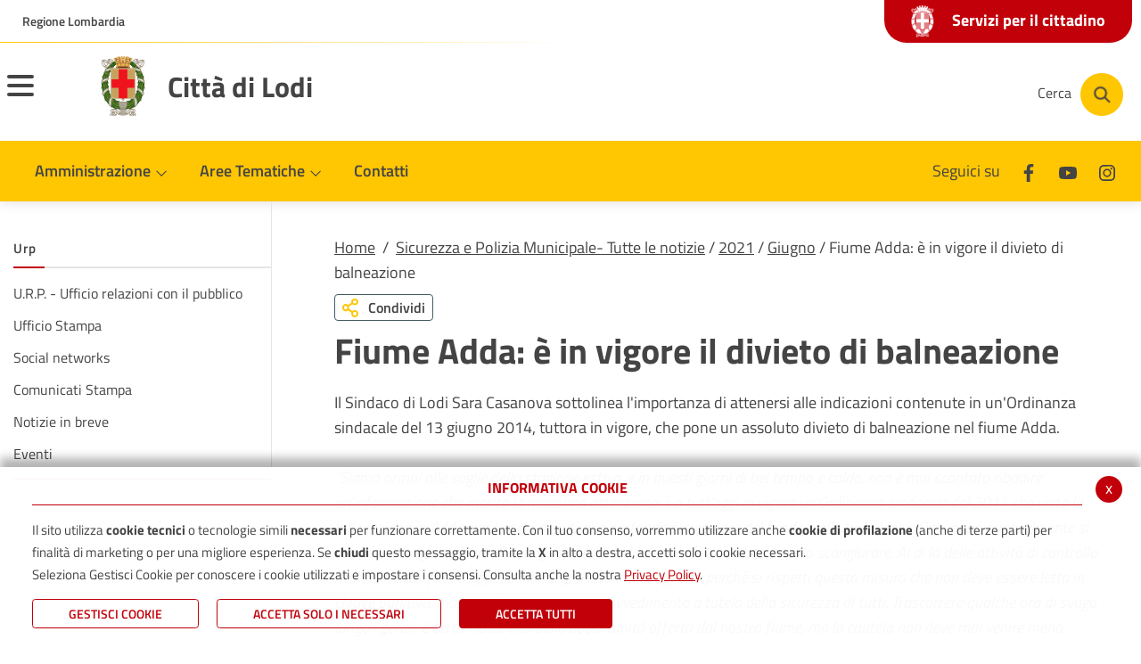

--- FILE ---
content_type: text/html; charset=UTF-8
request_url: https://www.comune.lodi.it/flex/cm/pages/ServeBLOB.php/L/IT/IDPagina/10517
body_size: 13168
content:
<!DOCTYPE html>
<html lang="it">
<head>
<!--

		FlexCMP - Digital Experience Platform (DXP)
		v. 7.9.13 - 2025
		(c) 2000-2025 Deda Digital s.r.l. - Bologna, Italy - www.flexcmp.com - www.deda.digital
	-->
		<meta name='generator' content='FlexCMP - www.flexcmp.com' />
	

	<meta charset="UTF-8">
	<meta http-equiv="X-UA-Compatible" content="IE=edge">
	<meta name="viewport" content="width=device-width, initial-scale=1">
	<!-- START INDEX --><title>Fiume Adda: &egrave; in vigore il divieto di balneazione - Comune di Lodi</title><!-- STOP INDEX -->
	<link rel="stylesheet" href="//cdn.jsdelivr.net/npm/bootstrap-italia@1.3.10/dist/css/bootstrap-italia.min.css" />
	<link rel="stylesheet" href="//cdnjs.cloudflare.com/ajax/libs/slick-carousel/1.8.1/slick.min.css" />

	<link rel='stylesheet' type='text/css' media='screen' href='https://www.comune.lodi.it/flex/TemplatesUSR/assets/R-22/fontawesome-pro-5.7.1-web/css/all.min.css' />
	<link rel='stylesheet' type='text/css' media='screen' href='https://www.comune.lodi.it/flex/cm/pages/ServeCSS.php/L/IT/N/R-22~flex.css/M/-/BF/CHROME/BV/131.0.0.0?XMRS5b' />
	
	<meta name='keywords' content='' />
	<meta name='description' content='' />
	<meta name='author' content='' />
    <meta name="robots" content="index,follow">
    
    <link rel="shortcut icon" href="https://www.comune.lodi.it/flex/TemplatesUSR/assets/img/favicon.ico" type="image/x-icon" />
    <link rel="apple-touch-icon" href="https://www.comune.lodi.it/flex/TemplatesUSR/assets/img/apple-touch-icon.png" />
	
	
	
	
	<script>
		window.__PUBLIC_PATH__='https://www.comune.lodi.it/flex/TemplatesUSR/assets/R-22/fonts';
	</script>
<link rel='canonical' href='https://www.comune.lodi.it/flex/cm/pages/ServeBLOB.php/L/IT/IDPagina/10517' />
<link rel='alternate' href='https://www.comune.lodi.it/flex/cm/pages/ServeBLOB.php/L/IT/IDPagina/10517' hreflang='it' />
<meta property="og:title" content="Fiume Adda: è in vigore il divieto di balneazione" />
<meta property="og:type" content="article" />
<meta property="og:url" content="https://www.comune.lodi.it/flex/cm/pages/ServeBLOB.php/L/IT/IDPagina/10517" />
<meta property="og:site_name" content="www.comune.lodi.it" />
<meta property="og:image" content="https://www.comune.lodi.it/flex/images/1/2/d/D.54f58118003a339c93f3/Copertine_sito__15_.png" />
<meta name="twitter:card" content="summary" />
<meta name="twitter:site" content="www.comune.lodi.it" />
<meta name="twitter:creator" content="FlexCMP" />
<meta name="twitter:title" content="Fiume Adda: è in vigore il divieto di balneazione" />
<meta name="twitter:image:src" content="https://www.comune.lodi.it/flex/images/1/2/d/D.54f58118003a339c93f3/Copertine_sito__15_.png" />

</head>
<body class="AmministrazioneInterno fx-idp-10517 fx-cl-1020 fx-cl-4090 mac chrome vma-131 vmi-0">
	<!-- Modal -->
<div class="modal fade modal-fullscreen modal-search show" id="searchModal" tabindex="-1" role="dialog" aria-labelledby="exampleModalLabel" aria-hidden="true">
    <div class="modal-dialog" role="document">
      <div class="modal-content">
        <div class="modal-header">
          <div class="container">
            <div class="row">
              <div class="col-2 col-md-1">
                <button type="button" class="close" data-dismiss="modal" aria-label="Close">
                  <i class="far fa-arrow-circle-left"></i>
                </button>
              </div>
              <div class="col-10 col-md-11">
                <h1 class="modal-title" id="searchModalTitle">
                  <span>Cerca</span>
                </h1>
              </div>
            </div> 
          </div>
        </div>
        <div class="modal-body">
          <div class="container">
            <div class="row">
              <div class="col-12">
                
<form id='F1'  method='post' action='https://www.comune.lodi.it/flex/cm/FixedPages/Common/Search.v3.php/L/IT/s/2' enctype='multipart/form-data'>
<div class="Search">
	<label for="text" class="SearchFormText GoAway" accesskey="R">Cerca</label>
	<div class="inputText"><input type='text' id='text' name='text' value='' maxlength='40' placeholder='Cerca nel sito' class='Input' /></div>
	<div class="IcoCerca"><input type='submit' id='btnOK' name='btnOK' value=''  class='Submit'/></div>
</div>   
<div><input type='hidden' name='HaveDataF1' id='HaveDataF1' value='1' /></div>

</form>

              </div>
            </div>
          </div>      
        </div>
      </div>
    </div>
  </div>
  
  
  <header>
    <div class="it-header-wrapper it-header-sticky">
      <div class="it-header-slim-wrapper">
        <div class="container">
          <div class="row">
            <div class="col-12">
              <div class="it-header-slim-wrapper-content">
                <a class="d-none d-lg-block navbar-brand target_blank" href="//www.regione.lombardia.it">Regione Lombardia</a>
                
                <a class="linkSportello" href="https://www.comune.lodi.it/flex/cm/pages/ServeBLOB.php/L/IT/IDPagina/379">
                  <span class="txtServizi"><img src="https://www.comune.lodi.it/flex/TemplatesUSR/assets/R-22/img/stemma-negativo.png">Servizi per il cittadino</span>
                </a>

                <div class="nav-mobile">
                  <nav>
                    <a class="it-opener d-lg-none" data-toggle="collapse" href="//www.regione.lombardia.it" role="button" aria-expanded="false" aria-controls="menu-principale">
                      <span>Regione Lombardia</span>
                    </a>
                  </nav>
                </div>
              </div>
            </div>
          </div>
        </div>
      </div>
      <div class="it-nav-wrapper">
        <div class="it-header-center-wrapper">
          <div class="container">
            <div class="row">
              <div class="it-header-center-content-wrapper">
                <div class="it-brand-wrapper">
                  <button class="custom-navbar-toggler menuHamburger" type="button" aria-controls="nav11" aria-expanded="false" aria-label="Toggle navigation" data-target="#nav11">
                    <span class="hamb-top"></span> 
                    <span class="hamb-middle"></span> 
                    <span class="hamb-bottom"></span> 
            
                  </button>
                  <a href="https://www.comune.lodi.it/home" title="Città di Lodi">
                    <div class="it-brand-text">
                      <img src="https://www.comune.lodi.it/flex/TemplatesUSR/assets/R-22/img/stemma-lodi.png" alt="Città di Lodi" title="Città di Lodi" />
                    </div>
                    <span>Città di Lodi</span>
                  </a>
                </div>
                <div class="it-right-zone">
                  <div class="it-socials d-none d-md-flex">
                    <span>Seguici su</span>
                    <ul>
                      <li>
                        <a href="//www.facebook.com/ComunediLodi" title="Seguici su Facebook" aria-label="Facebook" class="target_blank">
                          <svg class="icon icon-sm">
                            <use xlink:href="https://www.comune.lodi.it/flex/TemplatesUSR/assets/R-22/img/sprite.svg#it-facebook"></use>
                          </svg>
                        </a>
                      </li>
                      <!--
                      <li>
                        <a href="//twitter.com/ComunediLodi" title="Seguici su Twitter" aria-label="Twitter" class="target_blank">
                          <svg class="icon icon-sm">
                            <use xlink:href="https://www.comune.lodi.it/flex/TemplatesUSR/assets/R-22/img/sprite.svg#it-twitter"></use>
                          </svg>
                        </a>
                      </li>-->
                      <li>
                        <a href="//www.youtube.com/user/ComunediLodi" title="Seguici su Youtube" aria-label="Youtube" class="target_blank">
                          <svg class="icon icon-sm">
                            <use xlink:href="https://www.comune.lodi.it/flex/TemplatesUSR/assets/R-22/img/sprite.svg#it-youtube"></use>
                          </svg>
                        </a>
                      </li>
                      <li>
                        <a href="//www.instagram.com/comunedilodi" title="Seguici su Instagram" aria-label="Instagram" class="target_blank">
                          <svg class="icon icon-sm">
                            <use xlink:href="https://www.comune.lodi.it/flex/TemplatesUSR/assets/R-22/img/sprite.svg#it-instagram"></use>
                          </svg>
                        </a>
                      </li>
                    </ul>
                  </div>
                  <div class="it-search-wrapper">
                    <button aria-label="Cerca" class="btn btn-cerca" type="button" data-toggle="modal" data-target="#searchModal">
                    <span class="d-none d-md-block txtCerca">Cerca</span>
                    <a aria-label="Cerca" class="search-link rounded-icon" href="#">
                      <img src="https://www.comune.lodi.it/flex/TemplatesUSR/assets/R-22/img/ico-cerca.png" alt="Cerca">
                    </a>
                    </button>
                  </div>
                </div>
              </div>
            </div>
          </div>
        </div>
        <div class="it-header-navbar-wrapper">
          <div class="container">
            <nav class="navbar navbar-expand-lg has-megamenu">
              <div class="navbar-collapsable" id="nav10">
                <div class="overlay"></div>
                <div class="close-div sr-only">
                  <button class="btn close-menu" type="button"><span class="it-close"></span>close</button>
                </div>
                <div class="menu-top">
                    
                </div>
                <div class="menu-wrapper">
                  <div class="logo-sticky">
                    <a href="https://www.comune.lodi.it/home">
                      <img src="https://www.comune.lodi.it/flex/TemplatesUSR/assets/R-22/img/stemma-lodi.png" alt="Città di Lodi" title="Città di Lodi" />
                    </a>
                  </div>
                  <ul class="navbar-nav">
                    <li class="nav-item dropdown">
                      <a class="nav-link dropdown-toggle" href="https://www.comune.lodi.it/comune.html" data-toggle="dropdown" aria-expanded="false">
                        <span>Amministrazione</span>
                        <svg class="icon icon-xs">
                          <use xlink:href="https://www.comune.lodi.it/flex/TemplatesUSR/assets/R-22/img/sprite.svg#it-expand"></use>
                        </svg>
                      </a>
                      <div class="dropdown-menu">
                        <div class="link-list-wrapper">
                          
<ol>
<li><a href='https://www.comune.lodi.it/sindaco' title='Il Sindaco' ><span>Sindaco</span></a></li>
<li><a href='https://www.comune.lodi.it/giunta' title='La Giunta Comunale' ><span>Giunta Comunale</span></a></li>
<li><a href='https://www.comune.lodi.it/consiglio' title='Il Consiglio Comunale' ><span>Consiglio Comunale</span></a></li>
<li><a href='https://www.comune.lodi.it/flex/cm/pages/ServeBLOB.php/L/IT/IDPagina/2481' title='Organizzazione dell&#039;ente' ><span>Organizzazione dell&#039;ente</span></a></li>
<li><a href='https://www.comune.lodi.it/flex/cm/pages/ServeBLOB.php/L/IT/IDPagina/2209' title='Albo pretorio On line' ><span>Albo pretorio</span></a></li>
<li><a href='https://www.comune.lodi.it/flex/cm/pages/ServeBLOB.php/L/IT/IDPagina/379' title='Servizi on-line' ><span>Servizi per il cittadino</span></a></li>
<li><a href='https://www.comune.lodi.it/flex/cm/pages/ServeBLOB.php/L/IT/IDPagina/11667' title='' ><span>Servizi per Enti e Imprese</span></a></li>
<li><a href='https://www.comune.lodi.it/flex/cm/pages/ServeBLOB.php/L/IT/IDPagina/11406' title='' ><span>Servizi dipendenti/amministratori</span></a></li>
</ol>


                        </div>
                      </div>
                    </li>
                    <li class="nav-item dropdown megamenu">
                      <a class="nav-link dropdown-toggle" href="javascript:alert('extFlexPage: no page with ID [BLOB:ID=11]')" data-toggle="dropdown" aria-expanded="false">
                        <span>Aree Tematiche</span>
                        <svg class="icon icon-xs">
                          <use xlink:href="https://www.comune.lodi.it/flex/TemplatesUSR/assets/R-22/img/sprite.svg#it-expand"></use>
                        </svg>
                      </a>
                      <div class="dropdown-menu">
                          <div class="row">
                            <div class="col-12 col-lg-4">
                                <div class="link-list-wrapper">
                                  
<ol>
<li><a href='https://www.comune.lodi.it/areetematiche/ambiente' title='Ambiente e Ecologia' ><img src='https://www.comune.lodi.it/flex/images/1/2/2/D.1fb08d8f5e57ed7cd02e/leaf_regular_small.png' alt='Educazione e istruzione ' /><span>Ambiente, Ecologia e cambiamenti climatici</span></a></li>
<li><a href='https://www.comune.lodi.it/areetematiche/anagrafe' title='Anagrafe, Stato civile, Elettorale, Protocollo' ><img src='https://www.comune.lodi.it/flex/images/1/e/d/D.e6bbac76c3231f2b4331/address_card_regular_small.png' alt='Educazione e istruzione ' /><span>Servizi demografici e al cittadino</span></a></li>
<li><a href='https://www.comune.lodi.it/areetematiche/cultura' title='Cultura, Sport e Turismo' ><img src='https://www.comune.lodi.it/flex/images/1/3/5/D.03e6039089900ed12f7e/child_regular_small.png' alt='Educazione e istruzione ' /><span>Cultura, Sport e Turismo</span></a></li>
<li><a href='https://www.comune.lodi.it/areetematiche/istruzione' title='Educazione e istruzione ' ><img src='https://www.comune.lodi.it/flex/images/1/0/7/D.f3f00af26c93dceadfe0/graduation_cap_solid_small.png' alt='Educazione e istruzione ' /><span>Istruzione</span></a></li>
<li><a href='https://www.comune.lodi.it/areetematiche/nidi-politiche-familiari' title='Educazione e istruzione ' ><img src='https://www.comune.lodi.it/flex/images/1/0/7/D.f3f00af26c93dceadfe0/graduation_cap_solid_small.png' alt='Educazione e istruzione ' /><span>Nidi e politiche familiari</span></a></li>
<li><a href='https://www.comune.lodi.it/areetematiche/pari-opportunita-centro-antiviolenza' title='' ><span>Pari opportunit&agrave; e politiche antiviolenza</span></a></li>
<li><a href='https://centroantiviolenzalodi.it/centro-antiviolenza/' title='' ><span>Centro Antiviolenza</span></a></li>
<li><a href='https://www.comune.lodi.it/areetematiche/polizia' title='Sicurezza, Polizia Locale, ZTL' ><img src='https://www.comune.lodi.it/flex/images/1/c/3/D.46ff463d5296755a72f2/shield_alt_regular_small.png' alt='Sicurezza e Polizia Locale' /><span>Sicurezza</span></a></li>
<li><a href='https://www.comune.lodi.it/areetematiche/urbanistica' title='Edilizia, Lavori pubblici, Urbanistica, Patrimonio' ><img src='https://www.comune.lodi.it/flex/images/2/7/6/D.7b80a5029313642d2559/ico_edil_urban.png' alt='Edilizia, Lavori pubblici, Urbanistica' /><span>Edilizia, Lavori pubblici, Urbanistica, Patrimonio</span></a></li>
<li><a href='https://www.comune.lodi.it/areetematiche/SUAP' title='Sportello Unico Attività Produttive' ><img src='https://www.comune.lodi.it/flex/images/1/2/0/D.8da03cbac3f2d9ed2f27/store_regular_small.png' alt='Educazione e istruzione ' /><span>Sportello Unico Attivit&agrave; Produttive</span></a></li>
<li><a href='https://www.comune.lodi.it/areetematiche/tariffe' title='Tributi e Tariffe' ><img src='https://www.comune.lodi.it/flex/images/1/0/7/D.fcc3f6c0b8c2e79e0419/trash_alt_regular_small.png' alt='Educazione e istruzione ' /><span>Tributi e Tariffe</span></a></li>
<li><a href='https://www.comune.lodi.it/areetematiche/sociale' title='Sociale' ><img src='https://www.comune.lodi.it/flex/images/1/3/9/D.5ff5247f35d91cd06f67/hands_helping_regular_small.png' alt='Educazione e istruzione ' /><span>Sociale e Politiche abitative</span></a></li>
<li><a href='https://www.comune.lodi.it/flex/cm/pages/ServeBLOB.php/L/IT/IDPagina/11624' title='' ><span>Servizi di Segreteria</span></a></li>
<li><a href='https://www.comune.lodi.it/areetematiche/viabilita-mobilita' title='Sicurezza, Polizia Locale, ZTL' ><img src='https://www.comune.lodi.it/flex/images/1/c/3/D.46ff463d5296755a72f2/shield_alt_regular_small.png' alt='Sicurezza e Polizia Locale' /><span>Mobilit&agrave;</span></a></li>
<li><a href='https://www.comune.lodi.it/areetematiche/cimiteri' title='' ><span>Cimiteri</span></a></li>
</ol>


                                </div>
                            </div>
                          </div>

                        </div>
                    </li>
                    <li class="nav-item dropdown">
                      <a class="nav-link" href="https://www.comune.lodi.it/contatti">
                        <span>Contatti</span>
                      </a>
                    </li>
                  </ul>
                  <a class="linkSportello2" href="https://www.comune.lodi.it/flex/cm/pages/ServeBLOB.php/L/IT/IDPagina/379">
                    <span class="txtServizi"><img src="https://www.comune.lodi.it/flex/TemplatesUSR/assets/R-22/img/stemma-negativo.png">Servizi per il cittadino</span>
                  </a>
                  <div class="it-socials it-socials d-none d-md-flex">
                    <span>Seguici su</span>
                    <ul>
                      <li>
                        <a href="//www.facebook.com/ComunediLodi" title="Seguici su Facebook" aria-label="Facebook" class="target_blank">
                          <svg class="icon icon-sm">
                            <use xlink:href="https://www.comune.lodi.it/flex/TemplatesUSR/assets/R-22/img/sprite.svg#it-facebook"></use>
                          </svg>
                        </a>
                      </li>
                      <!--
                      <li>
                        <a href="//twitter.com/ComunediLodi" title="Seguici su Twitter" aria-label="Twitter" class="target_blank">
                          <svg class="icon icon-sm">
                            <use xlink:href="https://www.comune.lodi.it/flex/TemplatesUSR/assets/R-22/img/sprite.svg#it-twitter"></use>
                          </svg>
                        </a>
                      </li>-->
                      <li>
                        <a href="//www.youtube.com/user/ComunediLodi" title="Seguici su Youtube" aria-label="Youtube" class="target_blank">
                          <svg class="icon icon-sm">
                            <use xlink:href="https://www.comune.lodi.it/flex/TemplatesUSR/assets/R-22/img/sprite.svg#it-youtube"></use>
                          </svg>
                        </a>
                      </li>
                      <li>
                        <a href="//www.instagram.com/comunedilodi" title="Seguici su Instagram" aria-label="Instagram" class="target_blank">
                          <svg class="icon icon-sm">
                            <use xlink:href="https://www.comune.lodi.it/flex/TemplatesUSR/assets/R-22/img/sprite.svg#it-instagram"></use>
                          </svg>
                        </a>
                      </li>
                    </ul>
                  </div>
                  <div class="it-search-wrapper cloned">
                    <button aria-label="Cerca" class="btn btn-cerca" type="button" data-toggle="modal" data-target="#searchModal">
                    <a aria-label="Cerca" class="search-link rounded-icon" href="#">
                      <img src="https://www.comune.lodi.it/flex/TemplatesUSR/assets/R-22/img/ico-cerca.png" alt="Cerca">
                    </a>
                    </button>
                  </div>
                </div>
              </div>
            </nav>
          </div>
        </div>
        <div class="it-header-navbar-wrapper menu-responsive">
          <div class="container">
            <nav class="navbar navbar-expand-lg has-megamenu">
              <div class="navbar-collapsable" id="nav11">
                <div class="overlay"></div>
                <div class="close-div sr-only">
                  <button class="btn close-menu" type="button"><span class="it-close"></span>close</button>
                </div>
                <div class="menu-top">
                    
                </div>
                <div class="menu-wrapper">
                  <ul class="navbar-nav">
                    <li class="nav-item dropdown">
                      <a class="nav-link dropdown-toggle" href="https://www.comune.lodi.it/comune.html" data-toggle="dropdown" aria-expanded="false">
                        <span>Amministrazione</span>
                        <svg class="icon icon-xs">
                          <use xlink:href="https://www.comune.lodi.it/flex/TemplatesUSR/assets/R-22/img/sprite.svg#it-expand"></use>
                        </svg>
                      </a>
                      <div class="dropdown-menu">
                        <div class="link-list-wrapper">
                          
<ol>
<li><a href='https://www.comune.lodi.it/sindaco' title='Il Sindaco' ><span>Sindaco</span></a></li>
<li><a href='https://www.comune.lodi.it/giunta' title='La Giunta Comunale' ><span>Giunta Comunale</span></a></li>
<li><a href='https://www.comune.lodi.it/consiglio' title='Il Consiglio Comunale' ><span>Consiglio Comunale</span></a></li>
<li><a href='https://www.comune.lodi.it/flex/cm/pages/ServeBLOB.php/L/IT/IDPagina/2481' title='Organizzazione dell&#039;ente' ><span>Organizzazione dell&#039;ente</span></a></li>
<li><a href='https://www.comune.lodi.it/flex/cm/pages/ServeBLOB.php/L/IT/IDPagina/2209' title='Albo pretorio On line' ><span>Albo pretorio</span></a></li>
<li><a href='https://www.comune.lodi.it/flex/cm/pages/ServeBLOB.php/L/IT/IDPagina/379' title='Servizi on-line' ><span>Servizi per il cittadino</span></a></li>
<li><a href='https://www.comune.lodi.it/flex/cm/pages/ServeBLOB.php/L/IT/IDPagina/11667' title='' ><span>Servizi per Enti e Imprese</span></a></li>
<li><a href='https://www.comune.lodi.it/flex/cm/pages/ServeBLOB.php/L/IT/IDPagina/11406' title='' ><span>Servizi dipendenti/amministratori</span></a></li>
</ol>


                        </div>
                      </div>
                    </li>
                    <li class="nav-item dropdown">
                      <a class="nav-link dropdown-toggle" href="https://www.comune.lodi.it/flex/cm/pages/ServeBLOB.php/L/IT/IDPagina/14" data-toggle="dropdown" aria-expanded="false">
                        <span>Aree Tematiche</span>
                        <svg class="icon icon-xs">
                          <use xlink:href="https://www.comune.lodi.it/flex/TemplatesUSR/assets/R-22/img/sprite.svg#it-expand"></use>
                        </svg>
                      </a>
                      <div class="dropdown-menu">
                        <div class="link-list-wrapper">
                          
<ol>
<li><a href='https://www.comune.lodi.it/areetematiche/ambiente' title='Ambiente e Ecologia' ><img src='https://www.comune.lodi.it/flex/images/1/2/2/D.1fb08d8f5e57ed7cd02e/leaf_regular_small.png' alt='Educazione e istruzione ' /><span>Ambiente, Ecologia e cambiamenti climatici</span></a><ol>
<li><a href='https://www.comune.lodi.it/flex/cm/pages/ServeBLOB.php/L/IT/IDPagina/11435' title='' ><span>Alberi</span></a></li>
<li><a href='https://www.comune.lodi.it/flex/cm/pages/ServeBLOB.php/L/IT/IDPagina/9749' title='' ><span>Ambrosia e pollini</span></a></li>
<li><a href='https://www.comune.lodi.it/flex/cm/pages/ServeBLOB.php/L/IT/IDPagina/9542' title='' ><span>Amianto</span></a></li>
<li><a href='https://www.comune.lodi.it/flex/cm/pages/ServeBLOB.php/L/IT/IDPagina/343' title='Animali' ><span>Animali</span></a></li>
<li><a href='https://www.comune.lodi.it/flex/cm/pages/ServeBLOB.php/L/IT/IDPagina/9408' title='' ><span>Aree a rischio di incidente rilevante</span></a></li>
<li><a href='https://www.comune.lodi.it/flex/cm/pages/ServeBLOB.php/L/IT/IDPagina/350' title='Qualità dell&#039;aria' ><span>Aria</span></a></li>
<li><a href='https://www.comune.lodi.it/flex/cm/pages/ServeBLOB.php/L/IT/IDPagina/7909' title='Case dell&#039;acqua' ><span>Case dell&#039;acqua</span></a></li>
<li><a href='https://www.comune.lodi.it/flex/cm/pages/ServeBLOB.php/L/IT/IDPagina/12369' title='' ><span>Colonnine di ricarica veicoli elettrici</span></a></li>
<li><a href='https://www.comune.lodi.it/flex/cm/pages/ServeBLOB.php/L/IT/IDPagina/9750' title='' ><span>Disinfestazioni zanzare</span></a></li>
<li><a href='https://www.comune.lodi.it/flex/cm/pages/ServeBLOB.php/L/IT/IDPagina/3949' title='Ecosistema Urbano' ><span>Ecosistema Urbano</span></a></li>
<li><a href='https://www.comune.lodi.it/flex/cm/pages/ServeBLOB.php/L/IT/IDPagina/789' title='Fiume Adda' ><span>Fiume Adda</span></a></li>
<li><a href='https://www.comune.lodi.it/flex/cm/pages/ServeBLOB.php/L/IT/IDPagina/12340' title='' ><span>Fondazione CERS Solare Lodigiana</span></a></li>
<li><a href='https://www.comune.lodi.it/green_city' title='' ><span>GREEN CITY</span></a></li>
<li><a href='https://www.comune.lodi.it/flex/cm/pages/ServeBLOB.php/L/IT/IDPagina/4263' title='Impianti termici, caldaie, caminetti, stufe' ><span>Impianti termici, caldaie, caminetti, stufe</span></a></li>
<li><a href='https://www.comune.lodi.it/flex/cm/pages/ServeBLOB.php/L/IT/IDPagina/10131' title='' ><span>Orti Urbani</span></a></li>
<li><a href='https://www.comune.lodi.it/flex/cm/pages/ServeBLOB.php/L/IT/IDPagina/1716' title='Pulizia strade' ><span>Pulizia strade</span></a></li>
<li><a href='https://www.comune.lodi.it/flex/cm/pages/ServeBLOB.php/L/IT/IDPagina/6154' title='' ><span>Raccolta rifiuti</span></a></li>
<li><a href='https://www.comune.lodi.it/flex/cm/pages/ServeBLOB.php/L/IT/IDPagina/2996' title='Società Acqua Lodigiana - S.A.L.' ><span>Servizi idrici - S.A.L.</span></a></li>
<li><a href='https://www.comune.lodi.it/flex/cm/pages/ServeBLOB.php/L/IT/IDPagina/347' title='Solare termico e fotovoltaico' ><span>Solare termico e fotovoltaico</span></a></li>
<li><a href='https://www.comune.lodi.it/flex/cm/pages/ServeBLOB.php/L/IT/IDPagina/5268' title='Teleriscaldamento' ><span>Teleriscaldamento</span></a></li>
<li><a href='https://www.comune.lodi.it/flex/cm/pages/ServeBLOB.php/L/IT/IDPagina/348' title='Verde pubblico e privato' ><span>Verde pubblico e privato</span></a></li>
</ol>
</li>
<li><a href='https://www.comune.lodi.it/areetematiche/anagrafe' title='Anagrafe, Stato civile, Elettorale, Protocollo' ><img src='https://www.comune.lodi.it/flex/images/1/e/d/D.e6bbac76c3231f2b4331/address_card_regular_small.png' alt='Educazione e istruzione ' /><span>Servizi demografici e al cittadino</span></a><ol>
<li><a href='https://www.comune.lodi.it/prenotazione_CIE' title='' ><span>Carta d&#039;Identit&agrave; Elettronica (CIE)</span></a></li>
<li><a href='https://www.comune.lodi.it/flex/cm/pages/ServeBLOB.php/L/IT/IDPagina/11983' title='' ><span>Cambio di residenza</span></a></li>
<li><a href='https://www.comune.lodi.it/flex/cm/pages/ServeBLOB.php/L/IT/IDPagina/10395' title='' ><span>Anagrafe degli Italiani Residenti all&#039;Estero (AIRE)</span></a></li>
<li><a href='https://www.comune.lodi.it/flex/cm/pages/ServeBLOB.php/L/IT/IDPagina/12656' title='' ><span>Referendum 22 - 23 marzo 2026</span></a></li>
<li><a href='https://www.comune.lodi.it/flex/cm/pages/ServeBLOB.php/L/IT/IDPagina/6662' title='' ><span>Donazione di organi e tessuti</span></a></li>
<li><a href='https://www.comune.lodi.it/flex/cm/pages/ServeBLOB.php/L/IT/IDPagina/8573' title='Testamento biologico' ><span>Testamento biologico</span></a></li>
<li><a href='https://www.comune.lodi.it/flex/cm/pages/ServeBLOB.php/L/IT/IDPagina/9571' title='' ><span>Censimento</span></a></li>
<li><a href='https://www.comune.lodi.it/flex/cm/pages/ServeBLOB.php/L/IT/IDPagina/11436' title='' ><span>Sottoscrizione referendum </span></a></li>
</ol>
</li>
<li><a href='https://www.comune.lodi.it/areetematiche/cultura' title='Cultura, Sport e Turismo' ><img src='https://www.comune.lodi.it/flex/images/1/3/5/D.03e6039089900ed12f7e/child_regular_small.png' alt='Educazione e istruzione ' /><span>Cultura, Sport e Turismo</span></a><ol>
<li><a href='https://www.comune.lodi.it/flex/cm/pages/ServeBLOB.php/L/IT/IDPagina/5308' title='Archivio Storico' ><span>Archivio Storico</span></a></li>
<li><a href='https://www.comune.lodi.it/flex/cm/pages/ServeBLOB.php/L/IT/IDPagina/7048' title='Biblioteca comunale Laudense' ><span>Biblioteca Laudense</span></a></li>
<li><a href='https://www.comune.lodi.it/correnti' title='Correnti -  Bando Citta&#039; che Legge' ><span>Correnti -  Bando Citta&#039; che Legge</span></a></li>
<li><a href='https://www.comune.lodi.it/flex/cm/pages/ServeBLOB.php/L/IT/IDPagina/11200' title='' ><span>Stati Generali della Cultura</span></a></li>
<li><a href='https://www.comune.lodi.it/flex/cm/pages/ServeBLOB.php/L/IT/IDPagina/6870' title='Luoghi della Cultura' ><span>Luoghi della Cultura</span></a></li>
<li><a href='https://www.comune.lodi.it/flex/cm/pages/ServeBLOB.php/L/IT/IDPagina/6881' title='Iniziative' ><span>Iniziative</span></a></li>
<li><a href='https://www.comune.lodi.it/flex/cm/pages/ServeBLOB.php/L/IT/IDPagina/6900' title='Teatro alle Vigne' ><span>Teatro alle Vigne</span></a></li>
<li><a href='https://www.comune.lodi.it/flex/cm/pages/ServeBLOB.php/L/IT/IDPagina/385' title='Sport e Tempo Libero' ><span>Sport e Tempo Libero</span></a></li>
<li><a href='https://www.comune.lodi.it/flex/cm/pages/ServeBLOB.php/L/IT/IDPagina/388' title='Turismo' ><span>Turismo</span></a></li>
<li><a href='https://www.comune.lodi.it/flex/cm/pages/ServeBLOB.php/L/IT/IDPagina/351' title='Associazioni' ><span>Associazioni</span></a></li>
</ol>
</li>
<li><a href='https://www.comune.lodi.it/areetematiche/istruzione' title='Educazione e istruzione ' ><img src='https://www.comune.lodi.it/flex/images/1/0/7/D.f3f00af26c93dceadfe0/graduation_cap_solid_small.png' alt='Educazione e istruzione ' /><span>Istruzione</span></a><ol>
<li><a href='https://www.comune.lodi.it/flex/cm/pages/ServeBLOB.php/L/IT/IDPagina/275' title='Elenco scuole' ><span>Elenco scuole</span></a></li>
<li><a href='https://www.comune.lodi.it/flex/cm/pages/ServeBLOB.php/L/IT/IDPagina/5640' title='Piano per il Diritto allo Studio' ><span>Piano per il Diritto allo Studio</span></a></li>
<li><a href='https://www.comune.lodi.it/flex/cm/pages/ServeBLOB.php/L/IT/IDPagina/11251' title='' ><span>Spazio Gioco - IL TRENINO</span></a></li>
<li><a href='https://www.comune.lodi.it/flex/cm/pages/ServeBLOB.php/L/IT/IDPagina/12099' title='' ><span>Il Coordinamento Pedagogico Territoriale &ndash; CPT</span></a></li>
</ol>
</li>
<li><a href='https://www.comune.lodi.it/areetematiche/nidi-politiche-familiari' title='Educazione e istruzione ' ><img src='https://www.comune.lodi.it/flex/images/1/0/7/D.f3f00af26c93dceadfe0/graduation_cap_solid_small.png' alt='Educazione e istruzione ' /><span>Nidi e politiche familiari</span></a><ol>
<li><a href='https://www.comune.lodi.it/flex/cm/pages/ServeBLOB.php/L/IT/IDPagina/12203' title='' ><span>Graduatoria nidi per inserimenti da Settembre 2025 - anno educativo 2025/2026</span></a></li>
</ol>
</li>
<li><a href='https://www.comune.lodi.it/areetematiche/pari-opportunita-centro-antiviolenza' title='' ><span>Pari opportunit&agrave; e politiche antiviolenza</span></a><ol>
<li><a href='https://www.comune.lodi.it/flex/cm/pages/ServeBLOB.php/L/IT/IDPagina/12647' title='' ><span>Mentorship Lodi 2026</span></a></li>
</ol>
</li>
<li><a href='https://centroantiviolenzalodi.it/centro-antiviolenza/' title='' ><span>Centro Antiviolenza</span></a></li>
<li><a href='https://www.comune.lodi.it/areetematiche/polizia' title='Sicurezza, Polizia Locale, ZTL' ><img src='https://www.comune.lodi.it/flex/images/1/c/3/D.46ff463d5296755a72f2/shield_alt_regular_small.png' alt='Sicurezza e Polizia Locale' /><span>Sicurezza</span></a><ol>
<li><a href='https://www.comune.lodi.it/flex/cm/pages/ServeBLOB.php/L/IT/IDPagina/6948' title='Multe online' ><span>Multe online</span></a></li>
<li><a href='https://www.comune.lodi.it/flex/cm/pages/ServeBLOB.php/L/IT/IDPagina/8487' title='Piano della sosta' ><span>Piano della sosta</span></a></li>
<li><a href='https://www.comune.lodi.it/ZTL' title='Zona a Traffico Limitato' ><span>Zona a Traffico Limitato</span></a></li>
<li><a href='https://www.comune.lodi.it/protezionecivile' title='Protezione Civile' ><span>Protezione Civile</span></a></li>
<li><a href='https://www.comune.lodi.it/flex/cm/pages/ServeBLOB.php/L/IT/IDPagina/375' title='VideoSorveglianza' ><span>VideoSorveglianza</span></a></li>
<li><a href='https://www.comune.lodi.it/flex/cm/pages/ServeBLOB.php/L/IT/IDPagina/4679' title='FBL, progetto contro le truffe' ><span>FBL, progetto contro le truffe</span></a></li>
</ol>
</li>
<li><a href='https://www.comune.lodi.it/areetematiche/urbanistica' title='Edilizia, Lavori pubblici, Urbanistica, Patrimonio' ><img src='https://www.comune.lodi.it/flex/images/2/7/6/D.7b80a5029313642d2559/ico_edil_urban.png' alt='Edilizia, Lavori pubblici, Urbanistica' /><span>Edilizia, Lavori pubblici, Urbanistica, Patrimonio</span></a><ol>
<li><a href='https://www.comune.lodi.it/flex/cm/pages/ServeBLOB.php/L/IT/IDPagina/1469' title='Piano di Governo del Territorio' ><span>Piano di Governo del Territorio</span></a></li>
<li><a href='https://www.comune.lodi.it/flex/cm/pages/ServeBLOB.php/L/IT/IDPagina/6975' title='Urbanistica' ><span>Urbanistica</span></a></li>
<li><a href='https://www.comune.lodi.it/flex/cm/pages/ServeBLOB.php/L/IT/IDPagina/7012' title='Sportello Unico Edilizia' ><span>Sportello Unico Edilizia</span></a></li>
<li><a href='https://www.comune.lodi.it/flex/cm/pages/ServeBLOB.php/L/IT/IDPagina/12044' title='' ><span>Contributo di Costruzione - Tariffari</span></a></li>
<li><a href='https://www.comune.lodi.it/flex/cm/pages/ServeBLOB.php/L/IT/IDPagina/7029' title='Lavori Pubblici' ><span>Lavori Pubblici</span></a></li>
<li><a href='https://www.comune.lodi.it/flex/cm/pages/ServeBLOB.php/L/IT/IDPagina/8914' title='Patrimonio' ><span>Patrimonio</span></a></li>
<li><a href='https://www.comune.lodi.it/commissionepaesaggio' title='Commissione Paesaggio' ><span>Commissione Paesaggio</span></a></li>
</ol>
</li>
<li><a href='https://www.comune.lodi.it/areetematiche/SUAP' title='Sportello Unico Attività Produttive' ><img src='https://www.comune.lodi.it/flex/images/1/2/0/D.8da03cbac3f2d9ed2f27/store_regular_small.png' alt='Educazione e istruzione ' /><span>Sportello Unico Attivit&agrave; Produttive</span></a><ol>
<li><a href='https://www.comune.lodi.it/flex/cm/pages/ServeBLOB.php/L/IT/IDPagina/9890' title='' ><span>Emergenza COVID -19</span></a></li>
<li><a href='https://www.comune.lodi.it/flex/cm/pages/ServeBLOB.php/L/IT/IDPagina/981' title='Procedimenti SUAP' ><span>Procedimenti</span></a></li>
<li><a href='https://www.comune.lodi.it/flex/cm/pages/ServeBLOB.php/L/IT/IDPagina/5056' title='Pubblicazione degli Atti dei Comuni associati' ><span>Atti dei Comuni associati</span></a></li>
<li><a href='https://www.comune.lodi.it/flex/cm/pages/ServeBLOB.php/L/IT/IDPagina/4934' title='Manifestazioni' ><span>Manifestazioni</span></a></li>
<li><a href='https://www.comune.lodi.it/flex/cm/pages/ServeBLOB.php/L/IT/IDPagina/4871' title='Piano della Pubblicità e delle Pubbliche Affissioni' ><span>Pubblicit&agrave; e affissioni</span></a></li>
<li><a href='https://www.comune.lodi.it/flex/cm/pages/ServeBLOB.php/L/IT/IDPagina/7937' title='Piano cessioni a fini solidaristici' ><span>Cessioni a fini solidaristici</span></a></li>
<li><a href='https://www.comune.lodi.it/flex/cm/pages/ServeBLOB.php/L/IT/IDPagina/6988' title='Regolamenti SUAP' ><span>Regolamenti</span></a></li>
<li><a href='https://www.comune.lodi.it/flex/cm/pages/ServeBLOB.php/L/IT/IDPagina/8268' title='AL VIA - Azioni Lombarde per la Valorizzazione degli Investimenti Aziendali' ><span>Bando Regionale AL VIA</span></a></li>
<li><a href='https://www.comune.lodi.it/flex/cm/pages/ServeBLOB.php/L/IT/IDPagina/12088' title='' ><span>Bando D.U.C. </span></a></li>
<li><a href='https://www.comune.lodi.it/flex/cm/pages/ServeBLOB.php/L/IT/IDPagina/10667' title='' ><span>BANDO IMPRESE ESTERNE AL DUC</span></a></li>
<li><a href='https://www.comune.lodi.it/flex/cm/pages/ServeBLOB.php/L/IT/IDPagina/11543' title='' ><span>Flusso cessazione attivit&agrave;</span></a></li>
<li><a href='https://www.comune.lodi.it/flex/cm/pages/ServeBLOB.php/L/IT/IDPagina/233' title='Taxi e noleggio con conducente' ><span>Taxi e noleggio con conducente</span></a></li>
</ol>
</li>
<li><a href='https://www.comune.lodi.it/areetematiche/tariffe' title='Tributi e Tariffe' ><img src='https://www.comune.lodi.it/flex/images/1/0/7/D.fcc3f6c0b8c2e79e0419/trash_alt_regular_small.png' alt='Educazione e istruzione ' /><span>Tributi e Tariffe</span></a><ol>
<li><a href='https://lodi.k-portal.it/titr/home' title='' ><span>PORTALE TARI</span></a></li>
<li><a href='https://sportellotelematico.comune.lodi.it/action:s_italia:imposta.municipale.unica' title='' ><span>IMU</span></a></li>
<li><a href='https://www.comune.lodi.it/flex/cm/pages/ServeBLOB.php/L/IT/IDPagina/12278' title='' ><span>IMU 2025</span></a></li>
<li><a href='https://www.comune.lodi.it/flex/cm/pages/ServeBLOB.php/L/IT/IDPagina/11863' title='' ><span>IMU 2024</span></a></li>
<li><a href='https://sportellotelematico.comune.lodi.it/action%3As_italia%3Aaccesso.documentale' title='' ><span>RICHIESTA ACCESSO DOCUMENTALE</span></a></li>
<li><a href='https://www.comune.lodi.it/flex/cm/pages/ServeBLOB.php/L/IT/IDPagina/6729' title='Tosap, imposta di pubblicità e diritti sulle pubbliche affissioni' ><span>Canone Unico Patrimoniale</span></a></li>
<li><a href='https://www.comune.lodi.it/flex/cm/pages/ServeBLOB.php/L/IT/IDPagina/4295' title='La nuova Imposta di Soggiorno, ecco le modalità' ><span>Imposta di soggiorno</span></a></li>
<li><a href='https://www.comune.lodi.it/flex/cm/pages/ServeBLOB.php/L/IT/IDPagina/78' title='Addizionale IRPEF' ><span>Addizionale IRPEF</span></a></li>
<li><a href='https://www.comune.lodi.it/flex/cm/pages/ServeBLOB.php/L/IT/IDPagina/74' title='5 per mille' ><span>5 per mille</span></a></li>
<li><a href='https://www.comune.lodi.it/flex/cm/pages/ServeBLOB.php/L/IT/IDPagina/2249' title='Regolamenti - Tributi' ><span>Regolamenti</span></a></li>
</ol>
</li>
<li><a href='https://www.comune.lodi.it/areetematiche/sociale' title='Sociale' ><img src='https://www.comune.lodi.it/flex/images/1/3/9/D.5ff5247f35d91cd06f67/hands_helping_regular_small.png' alt='Educazione e istruzione ' /><span>Sociale e Politiche abitative</span></a><ol>
<li><a href='https://www.comune.lodi.it/flex/cm/pages/ServeBLOB.php/L/IT/IDPagina/125' title='Politiche Sociali - Attività generali' ><span>Contatti Servizi sociali</span></a></li>
<li><a href='https://www.comune.lodi.it/flex/cm/pages/ServeBLOB.php/L/IT/IDPagina/138' title='Anziani' ><span>Anziani</span></a></li>
<li><a href='https://www.comune.lodi.it/flex/cm/pages/ServeBLOB.php/L/IT/IDPagina/145' title='Adulti in difficoltà' ><span>Adulti in difficolt&agrave;</span></a></li>
<li><a href='https://www.arera.it/it/bonus_sociale.htm#' title='' ><span>Bonus sociale - Elettricit&agrave;/Gas/Acqua</span></a></li>
<li><a href='https://www.comune.lodi.it/flex/cm/pages/ServeBLOB.php/L/IT/IDPagina/157' title='Minori e famiglie' ><span>Minori e famiglie</span></a></li>
<li><a href='https://www.comune.lodi.it/flex/cm/pages/ServeBLOB.php/L/IT/IDPagina/3828' title='Comitato Unico di Garanzia - C.U.G.' ><span>Comitato Unico di Garanzia - C.U.G.</span></a></li>
<li><a href='https://www.comune.lodi.it/flex/cm/pages/ServeBLOB.php/L/IT/IDPagina/10193' title='' ><span>Servizi Sociali - Modulistica </span></a></li>
<li><a href='https://www.comune.lodi.it/flex/cm/pages/ServeBLOB.php/L/IT/IDPagina/12323' title='' ><span>Fondo per la non autosufficienza anno 2025 (Misura B2)</span></a></li>
<li><a href='https://www.comune.lodi.it/flex/cm/pages/ServeBLOB.php/L/IT/IDPagina/12324' title='' ><span>Sportello di ascolto e di supporto delle vittime</span></a></li>
<li><a href='https://www.comune.lodi.it/flex/cm/pages/ServeBLOB.php/L/IT/IDPagina/6752' title='Famiglie' ><img src='https://www.comune.lodi.it/flex/images/c/3/9/D.8bede48d56be13db4b84/ico_famiglie.png' alt='Educazione e istruzione ' /><span>Ufficio Casa</span></a></li>
</ol>
</li>
<li><a href='https://www.comune.lodi.it/flex/cm/pages/ServeBLOB.php/L/IT/IDPagina/11624' title='' ><span>Servizi di Segreteria</span></a><ol>
<li><a href='https://www.comune.lodi.it/flex/cm/pages/ServeBLOB.php/L/IT/IDPagina/11627' title='' ><span>Partecipazione e cittadinanza attiva</span></a></li>
<li><a href='https://www.comune.lodi.it/flex/cm/pages/ServeBLOB.php/L/IT/IDPagina/11436' title='' ><span>Sottoscrizione referendum </span></a></li>
</ol>
</li>
<li><a href='https://www.comune.lodi.it/areetematiche/viabilita-mobilita' title='Sicurezza, Polizia Locale, ZTL' ><img src='https://www.comune.lodi.it/flex/images/1/c/3/D.46ff463d5296755a72f2/shield_alt_regular_small.png' alt='Sicurezza e Polizia Locale' /><span>Mobilit&agrave;</span></a><ol>
<li><a href='https://www.comune.lodi.it/flex/cm/pages/ServeBLOB.php/L/IT/IDPagina/265' title='Piano Urbano Mobilità' ><span>Piano Urbano Mobilit&agrave; sostenibile</span></a></li>
<li><a href='https://www.comune.lodi.it/flex/cm/pages/ServeBLOB.php/L/IT/IDPagina/12373' title='' ><span>Lodi a 30 km/h</span></a></li>
<li><a href='https://www.comune.lodi.it/flex/cm/pages/ServeBLOB.php/L/IT/IDPagina/2578' title='Trasporto pubblico' ><span>Trasporto pubblico Locale</span></a></li>
<li><a href='https://www.comune.lodi.it/flex/cm/pages/ServeBLOB.php/L/IT/IDPagina/12454' title='' ><span>Linee trasporto urbano</span></a></li>
<li><a href='https://www.comune.lodi.it/flex/cm/pages/ServeBLOB.php/L/IT/IDPagina/7531' title='Agenzia del trasporto pubblico locale del bacino della Città metropolitana di Milano, Monza e Brianza, Lodi e Pavia' ><span>Agenzia del trasporto pubblico</span></a></li>
<li><a href='https://www.comune.lodi.it/flex/cm/pages/ServeBLOB.php/L/IT/IDPagina/1725' title='Parcheggi' ><span>Parcheggi</span></a></li>
<li><a href='https://www.comune.lodi.it/flex/cm/pages/ServeBLOB.php/L/IT/IDPagina/8487' title='Piano della sosta' ><span>Piano della sosta</span></a></li>
<li><a href='https://www.comune.lodi.it/flex/cm/pages/ServeBLOB.php/L/IT/IDPagina/801' title='Biciclette e piste ciclabili' ><span>Mobilit&agrave; ciclistica</span></a></li>
<li><a href='https://www.comune.lodi.it/flex/cm/pages/ServeBLOB.php/L/IT/IDPagina/12452' title='' ><span>Biciplan </span></a></li>
<li><a href='https://www.comune.lodi.it/flex/cm/pages/ServeBLOB.php/L/IT/IDPagina/12453' title='Biciclette e piste ciclabili' ><span>Parcheggiare la bicicletta</span></a></li>
<li><a href='https://www.comune.lodi.it/green_way' title='' ><span>Green Way</span></a></li>
<li><a href='https://www.comune.lodi.it/flex/cm/pages/ServeBLOB.php/L/IT/IDPagina/12369' title='' ><span>Colonnine di ricarica veicoli elettrici</span></a></li>
<li><a href='https://www.comune.lodi.it/flex/cm/pages/ServeBLOB.php/L/IT/IDPagina/1716' title='Pulizia strade' ><span>Pulizia strade</span></a></li>
<li><a href='https://www.comune.lodi.it/flex/cm/pages/ServeBLOB.php/L/IT/IDPagina/284' title='' ><span>Permesso temporaneo ZTL </span></a></li>
<li><a href='https://www.comune.lodi.it/flex/cm/pages/ServeBLOB.php/L/IT/IDPagina/4414' title='Contrassegni di circolazione per persone disabili ' ><span>Contrassegni per disabili </span></a></li>
<li><a href='https://www.comune.lodi.it/mezzi_pesanti' title='' ><span>Circolazione mezzi pesanti in citt&agrave; </span></a></li>
<li><a href='https://www.comune.lodi.it/flex/cm/pages/ServeBLOB.php/L/IT/IDPagina/430' title='Limitazioni al traffico' ><span>Limitazioni al traffico</span></a></li>
<li><a href='https://www.comune.lodi.it/areetematiche/viabilita' title='Viabilità e Mobilità' ><img src='https://www.comune.lodi.it/flex/images/1/6/c/D.44dd7ed451424f178c7d/ico_viab_mobil.png' alt='Educazione e istruzione ' /><span>Viabilit&agrave; e Mobilit&agrave; </span></a></li>
</ol>
</li>
<li><a href='https://www.comune.lodi.it/areetematiche/cimiteri' title='' ><span>Cimiteri</span></a></li>
</ol>


                        </div>

                        </div>
                    </li>
                    <li class="nav-item dropdown">
                      <a class="nav-link" href="https://www.comune.lodi.it/contatti">
                        <span>Contatti</span>
                      </a>
                    </li>
                    <li class="nav-item dropdown">
                      <a class="nav-link target_blank" href="https://wbccomunelodi.cloud.incifra.it/booking/">
                        <span>Appuntamenti servizi demografici</span>
                      </a>
                    </li>
                    <li class="nav-item dropdown">
                      <a class="nav-link" href="https://www.comune.lodi.it/flex/cm/pages/ServeBLOB.php/L/IT/IDPagina/379">
                        Servizi per il cittadino
                      </a>
                    </li>
                  </ul>
                </div>
              </div>
            </nav>
          </div>
        </div>
      </div>
    </div>
    <span style='display: none;'></span>  
  </header>
    <!-- START INDEX -->  
    <div class="container">
        <div class="row">
            <div class="col-12 d-block d-md-none">
                <div class="WrapMenuTopResp dropdown">
                    <button class="btnMenuTop" id="toggleTopMenu" data-toggle="dropdown" type="button">
                        <span class="caret"></span>
                        <strong>Menu</strong>
                        <span class="caret"></span>
                    </button>
                    <div class="dropdown-menu">
                        <div class="MenuV">
                            
<ol>
<li><a href='https://www.comune.lodi.it/urp' title='URP E STAMPA' ><span>Urp</span></a></li>
</ol>


                        </div>
                    </div>
                </div>                  
            </div>
            <div class="col-12 col-lg-3 col-md-4 d-none d-md-flex justify-content-center">
                <div class="indexBlock">
                    <div class="indexList">
                        
<ol>
<li><a href='https://www.comune.lodi.it/urp' title='URP E STAMPA' ><span>Urp</span></a><ol>
<li><a href='https://www.comune.lodi.it/flex/cm/pages/ServeBLOB.php/L/IT/IDPagina/1217' title='U.R.P. - Ufficio relazioni con il pubblico' ><span>U.R.P. - Ufficio relazioni con il pubblico</span></a></li>
<li><a href='https://www.comune.lodi.it/flex/cm/pages/ServeBLOB.php/L/IT/IDPagina/410' title='Ufficio Stampa' ><span>Ufficio Stampa</span></a></li>
<li><a href='https://www.comune.lodi.it/flex/cm/pages/ServeBLOB.php/L/IT/IDPagina/2501' title='Social networks' ><span>Social networks</span></a></li>
<li><a href='https://www.comune.lodi.it/flex/cm/pages/ServeBLOB.php/L/IT/IDPagina/411' title='Comunicati Stampa' ><span>Comunicati Stampa</span></a></li>
<li><a href='https://www.comune.lodi.it/flex/cm/pages/ServeBLOB.php/L/IT/IDPagina/413' title='' ><span>Notizie in breve</span></a></li>
<li><a href='https://www.comune.lodi.it/flex/cm/pages/ServeBLOB.php/L/IT/IDPagina/1080' title='Eventi' ><span>Eventi</span></a></li>
</ol>
</li>
</ol>


                    </div>
                </div>
            </div>
            <div class="col-12 col-lg-9 col-md-8">
                <div class="corpopagina">
                    <div class="wrap-breadcrumb">
	<span class="homebread"><a class="bread-home" href="https://www.comune.lodi.it/home">Home</a>&nbsp;&nbsp;/&nbsp;</span><!-- BreadCrumb -->


<a href='https://www.comune.lodi.it/flex/cm/pages/ServeBLOB.php/L/IT/IDPagina/6901' title="Sicurezza e Polizia Municipale- Tutte le notizie">Sicurezza e Polizia Municipale- Tutte le notizie</a>

/

<a href='https://www.comune.lodi.it/flex/cm/pages/ServeBLOB.php/L/IT/IDPagina/6901/YY/2021' title="2021">2021</a>

/

<a href='https://www.comune.lodi.it/flex/cm/pages/ServeBLOB.php/L/IT/IDPagina/6901/YY/2021/MM/6' title="Giugno">Giugno</a>

/

Fiume Adda: &egrave; in vigore il divieto di balneazione


<!-- -->

<!-- -->

</div>
                    <div class="contSocial">
    <div class='socialWheelWrapper hidden-print'>
        <i class="wheel-button fal fa-share-alt" title="Condividi"></i>
        <span class="shareButton">Condividi</span>
        <ul id='socialWheel' class='wheel'>
            <!--<li class='item'><a href='#' id='swLi' title='condividi su Linkedin'><i class="fab fa-linkedin" aria-hidden="true"></i><span class='d-none'>Linkedin</span></a></li>-->
            <li class='item'><a href='#' id='swFb' title='Condividi su Facebook'><i class="fab fa-facebook-f" aria-hidden="true"></i><span class='d-none'>Facebook</span></a></li>
            <!--<li class='item'><a href='#' id='swTw' title='Condividi su Twitter'><i class="fab fa-twitter" aria-hidden="true"></i><span class='d-none'>Twitter</span></a></li>-->
        </ul>
    </div>
</div>
                    
<!-- Begin BLOB Content -->
<h1 class="viewTitolo">Fiume Adda: &egrave; in vigore il divieto di balneazione</h1>
<div class='viewPar BLOBAlignLeft'><p >Il Sindaco di Lodi Sara Casanova sottolinea l'importanza di attenersi alle indicazioni contenute in un'Ordinanza sindacale del 13 giugno 2014, tuttora in vigore, che pone un assoluto divieto di balneazione nel fiume Adda.&nbsp;&nbsp;<br /><br /><em class='userFormat2'>“Siamo ormai alle soglie della stagione estiva, e in questi giorni di bel tempo e caldo, non è mai scontato ribadire un’informazione che merita la massima attenzione: è a tutt’oggi in vigore un’Ordinanza sindacale del 2014 che vieta la balneazione in Adda, per i rischi dovuti alla profondità irregolare del fondo e alle turbolenze. Ogni anno puntualmente si verificano tragici episodi di annegamento che dobbiamo in qualunque modo scongiurare. Al di là delle attività di controllo messe in atto, faccio appello alla responsabilità di ognuno perché si rispetti questa misura che non deve essere letta in chiave punitiva, ma al contrario come un provvedimento a tutela della sicurezza di tutti. Trascorrere qualche ora di svago lungo i gerali, è certamente una bella opportunità offerta dal nostro fiume, ma la cautela non deve mai venire meno. Rivolgo infine un invito a segnalare eventuali situazioni di pericolo, così che le forze dell’ordine possano intervenire e svolgere le necessarie verifiche.</em><br /><br />In allegato l'Ordinanza sindacale del 13 giugno 2014<br /></p></div>
<div class='blob-element-download BLOBAlignLeft'><a title='Ordinanza divieto balneazione  (654.95 KB)' href="https://www.comune.lodi.it/flex/cm/pages/ServeAttachment.php/L/IT/D/1%252F8%252F9%252FD.9078ec0cb1818d2ce00b/P/BLOB%3AID%3D10517/E/pdf?mode=download"  class="viewLink viewLinkIMG "><img class='BLOBVAlignMiddle' src='https://www.comune.lodi.it/flex/TemplatesUSR/CM/TemplatesUSR-BLOB-img/Download/ACROBAT-PDF-small.gif' alt=' (654.95 KB)' />Ordinanza divieto balneazione<span class='BLOBDownloadSize'> (654.95 KB)</span></a><span class='BLOBHidden'>.</span></div>
<div class='viewPar BLOBAlignLeft'><p ><br /><em class='userFormat2'>Lodi, 18 giugno 2021</em></p></div>

<!-- End BLOB Content -->

                    <div class="row">
                        
                        
                    </div>
                    <br />
                    Ultima Modifica: 25/05/2022
                </div>
            </div>
        </div>
    </div>
    <!-- STOP INDEX -->
	<!-- INIZIO FOOTER -->
<footer class="it-footer">
  <div class="it-footer-main">
    <div class="container d-sm-flex d-md-block justify-content-sm-center">
      <div class="col-12 col-md-11 d-sm-flex d-md-block justify-content-sm-center">
        <div class="row">
          <div class="col-12 col-sm-3 col-md-auto">
            <div class="logoFooter">
              <img src="https://www.comune.lodi.it/flex/TemplatesUSR/assets/R-22/img/stemma-footer.png" alt="Stemma Comune di Lodi">
            </div>
          </div>
          <div class="col-12 col-sm-9 col-md-8 m-center">
            <div class="footerInfo">
              <strong>Piazza Broletto 1, 26900 Lodi</strong>
              <p>
                P.I. 03116800156 - C.F. 84507570152<br />
                Centralino 0371 409.1 - e-mail: <a href="mailto:urp@comune.lodi.it" title="e-mail">urp@comune.lodi.it</a> - PEC: <a href="mailto:comunedilodi@legalmail.it" title="PEC">comunedilodi@legalmail.it</a>
              </p>
            </div>
          </div>
        </div>
      </div>
    </div>
  </div>
  <div class="it-footer-small-prints clearfix">
    <div class="container">
      <h3 class="sr-only">Sezione Link Utili</h3>
      <div class="it-footer-small-prints-list d-flex ">
        <div class="row w-100">
          <div class="col-12 col-lg-9">
<ol>
<li><a href='http://www.comune.lodi.it/flex/cm/pages/eu-privacy.php/L/IT' title='' ><span>Cookie Policy</span></a></li>
<li><a href='https://www.comune.lodi.it/privacy' title='' ><span>Privacy</span></a></li>
<li><a href='https://www.comune.lodi.it/note-legali' title='' ><span>Note legali</span></a></li>
<li><a href='https://www.comune.lodi.it/credits' title='' ><span>Credits</span></a></li>
<li><a href='https://www.comune.lodi.it/flex/cm/FixedPages/Common/SiteMapTree.php/L/IT' title='Mappa del Sito' ><span>Mappa del Sito</span></a></li>
<li><a href='https://form.agid.gov.it/view/cb4ffb90-9869-11f0-bee6-a53b1c61d10b' title='' ><span>Dichiarazione di accessibilit&agrave;</span></a></li>
</ol>

</div>
          <div class="col-12 col-lg-3 social">
            <span>Seguici su</span>
            <ul>
              <li>
                <a href="//www.facebook.com/ComunediLodi" title="Seguici su Facebook" aria-label="Facebook" class="target_blank">
                  <svg class="icon icon-sm">
                    <use xlink:href="https://www.comune.lodi.it/flex/TemplatesUSR/assets/R-22/img/sprite.svg#it-facebook"></use>
                  </svg>
                </a>
              </li>
              <!--
              <li>
                <a href="//twitter.com/ComunediLodi" title="Seguici su Twitter" aria-label="Twitter" class="target_blank">
                  <svg class="icon icon-sm">
                    <use xlink:href="https://www.comune.lodi.it/flex/TemplatesUSR/assets/R-22/img/sprite.svg#it-twitter"></use>
                  </svg>
                </a>
              </li>-->
              <li>
                <a href="//www.youtube.com/user/ComunediLodi" title="Seguici su Youtube" aria-label="Youtube" class="target_blank">
                  <svg class="icon icon-sm">
                    <use xlink:href="https://www.comune.lodi.it/flex/TemplatesUSR/assets/R-22/img/sprite.svg#it-youtube"></use>
                  </svg>
                </a>
              </li>
              <li>
                <a href="//instagram.com/comunedilodi" title="Seguici su Instagram" aria-label="Instagram" class="target_blank">
                  <svg class="icon icon-sm">
                    <use xlink:href="https://www.comune.lodi.it/flex/TemplatesUSR/assets/R-22/img/sprite.svg#it-instagram"></use>
                  </svg>
                </a>
              </li>
            </ul>
          </div>
        </div>
      </div>
    </div>
  </div>
</footer>
<!-- FINE FOOTER -->
    <div class='adminlinks'>
    <div class='container'>
        <div class='row justify-content-center'>
            <div class='col-auto'>
                
                
            </div>
        </div>
    </div>
</div>
<script type='text/html' id='eu-privacy-tpl'>&lt;style type='text/css'&gt;

	:root {
		--colore-primario: #c1000a;
	}

	#eu-privacy {
		top: auto !important;
		position: fixed;
		left: 0;
		width: 100%;
		min-height: 50px;
		z-index: 10000;
		bottom: 0;
		overflow: hidden;
		color: black;
		background-color: rgba(255,255,255,0.97);
		box-shadow: 0 -10px 10px rgba(0,0,0,0.3);
		-webkit-transform: translateY(600px);
		   -moz-transform: translateY(600px);
			-ms-transform: translateY(600px);
			 -o-transform: translateY(600px);
				transform: translateY(600px);
		
		-webkit-transition: transform 0.5s ease-in;
		-moz-transition: transform 0.5s ease-in;
		-ms-transition: transform 0.5s ease-in;
		-o-transition: transform 0.5s ease-in;
		transition: transform 0.5s ease-in;	
	}
	#eu-privacy.open {
		-webkit-transform: translateY(0px);
		   -moz-transform: translateY(0px);
			-ms-transform: translateY(0px);
			 -o-transform: translateY(0px);
				transform: translateY(0px);
		
		-webkit-transition: transform 0.5s 1s ease-in;
		-moz-transition: transform 0.5s 1s ease-in;
		-ms-transition: transform 0.5s 1s ease-in;
		-o-transition: transform 0.5s 1s ease-in;
		transition: transform 0.5s 1s ease-in;	
	}
	
	
	#eu-privacy-inner { margin: 15px; }
	#eu-privacy-inner p { font-size: 15px; line-height: 25px; }
	#eu-privacy-inner p a { color: var(--colore-primario);}
	
	#eu-privacy-inner p i {     
		font-size: 8px;
		top: -1px;
		position: relative;
		margin-right: 3px; 
		color: grey;
	}
	#eu-privacy-inner .title { 
		font-size: 16px;
		letter-spacing: 0;
		line-height: 17px;
		/*color: black;
		margin-bottom: 5px;*/
		text-transform: uppercase;
		font-weight: 700;
		text-align: center;
	
		color: var(--colore-primario);
		margin-bottom: 10px;
		padding-bottom: 10px;
		border-bottom: 1px solid var(--colore-primario);
	}
	.eu-privacy-check label {
		display: inline-block;
		max-width: 100%;
		margin-bottom: 5px;
		font-weight: 700;
		font-size: 14px;
		top: -2px;
		position: relative;
		margin-right: 5px;
	}
	.eu-privacy-buttons-container {
		margin: 5px 0 0;
		font-size: 12px;
		display: block;
		position: relative;
		font-family: "Titillium Web",sans-serif;
	}
	
	.eu-privacy-checks, .eu-privacy-buttons {
		display: flex;
		justify-content: flex-start;
	}
	
	.eu-privacy-check {
		margin: 0 15px 10px 0;
	}
	
	.eu-privacy-buttons .eu-privacy-button {
		display: inline-block;
		font-weight: 600;
		/*color: var(--colore-primario);*/
		text-align: center;
		vertical-align: middle;
		cursor: pointer;
		-webkit-user-select: none;
		-moz-user-select: none;
		-ms-user-select: none;
		user-select: none;
		/*background-color: transparent;*/
		border: 1px solid var(--colore-primario);
		text-transform: uppercase;
		padding: 5px 40px;
		font-size: 14px;
		line-height: 1.5;
		border-radius: .2rem;
		transition: color .3s ease-in-out, background-color .3s ease-in-out, border-color .15s ease-in-out,box-shadow .15s ease-in-out, opacity 0.3s ease-in-out;
		color: #fff;
		background-color: var(--colore-primario);
	}
	
	.eu-privacy-button:hover {
		text-decoration: none;
		/*
		color: #fff;
		background-color: var(--colore-primario);
		opacity: 0.7;
		*/
		color: var(--colore-primario);
		background-color: transparent;
	}
	
	.eu-privacy-buttons .eu-privacy-button-choose, .eu-privacy-buttons .eu-privacy-button-close {
		color: var(--colore-primario);
		background-color: transparent;
	}

	.eu-privacy-buttons .eu-privacy-button-choose:hover, .eu-privacy-buttons .eu-privacy-button-close:hover {
		background-color: var(--colore-primario);
		color: #fff;
	}

	.eu-privacy-buttons .eu-privacy-button-all:hover {
		color: #fff;
		background-color: var(--colore-primario);
		opacity: 0.7;
	}
	/*
	
	.eu-privacy-buttons .eu-privacy-button-all {
		color: #fff;
		background-color: var(--colore-primario);
		border-color: var(--colore-primario);
		text-transform: uppercase;
		padding: 5px 40px;
	}
	*/
	
	.eu-privacy-buttons .eu-privacy-button-container {
		margin: 0 20px 0 0;
	}
	.eu-privacy-buttons .eu-privacy-button-container a{
		text-decoration: none;
	}
	.eu-privacy-close-box a.eu-privacy-button.eu-privacy-button-close {
		margin-top:-5px;
		background-color: var(--colore-primario);
		color: #ffffff;
		border-radius: 50%;
		width: 30px;
		height: 30px;
		display: block;
		text-align: center;
		line-height: 27px;
		transition: color .15s ease-in-out, background .3s ease-in-out, border-color .15s ease-in-out, box-shadow .15s ease-in-out, opacity 0.3s ease-in-out;
		text-decoration: none;
	}
	.eu-privacy-close-box a.eu-privacy-button.eu-privacy-button-close:hover {
		color: var(--colore-primario);
		background-color: #ffffff;
	}
	.d-none { display: none; }
	.float-right { float: right !important;}
	@media screen and (max-width: 769px) {
		#eu-privacy-inner p, .eu-privacy-check label { font-size: 13px; line-height: 20px;}
	}
	@media screen and (max-width: 568px) {
		#eu-privacy {
			width: 100vw;
		}
		.eu-privacy-close-box a.eu-privacy-button.eu-privacy-button-close {
			margin-top:0;
		}
		.eu-privacy-close-box {
			position: absolute;
			right: 15px;
			top: 5px;
			z-index: 1000;
		}
		.eu-privacy-buttons, .eu-privacy-checks {
			flex-wrap: wrap;
		}
		.eu-privacy-buttons .eu-privacy-button-container {
			margin: 0px 0px 10px 0;
			width: 100%;
		}
		.eu-privacy-buttons .eu-privacy-button {
			width: 100%;
		}
		.eu-privacy-check { margin: 0 5px 0 0; flex: 0 1 46%;}
		
	}
&lt;/style&gt;

&lt;div class="container"&gt;
	&lt;div class="eu-privacy-close-box float-right"&gt;
		&lt;a href="#" class='eu-privacy-button eu-privacy-button-close'&gt;x&lt;/a&gt;
	&lt;/div&gt;
	&lt;div class="row justify-content-center"&gt;
		&lt;div class="col-12 px-0"&gt;
			&lt;h5 class="title"&gt;Informativa cookie&lt;/h5&gt;

			&lt;p class="text"&gt;

			&lt;p class="text"&gt;
				Il sito utilizza &lt;strong&gt;cookie tecnici&lt;/strong&gt; o tecnologie simili &lt;strong&gt;necessari&lt;/strong&gt; per funzionare correttamente. 
				Con il tuo consenso, vorremmo utilizzare anche &lt;strong&gt;cookie di profilazione&lt;/strong&gt; (anche di terze parti) per finalità di marketing o per una migliore esperienza.
				Se &lt;strong&gt;chiudi&lt;/strong&gt; questo messaggio, tramite la &lt;strong&gt;X&lt;/strong&gt; in alto a destra, accetti solo i cookie necessari.
				&lt;br /&gt;
				Seleziona Gestisci Cookie per conoscere i cookie utilizzati e impostare i consensi. Consulta anche la nostra &lt;a href="//www.comune.lodi.it/privacy"&gt;Privacy Policy&lt;/a&gt;.
			&lt;/p&gt;


			&lt;div class='eu-privacy-buttons-container'&gt;

				&lt;div class='eu-privacy-checks'&gt;
	
					&lt;div class='eu-privacy-check d-none'&gt;
						&lt;input type='checkbox' name='eu-privacy-chk-necessary' id='eu-privacy-chk-necessary' value='1' disabled checked&gt;
						&lt;label for='eu-privacy-chk-necessary'&gt;Necessari e tecnici&lt;/label&gt;
					&lt;/div&gt;
			
					&lt;div class='eu-privacy-check d-none'&gt;
						&lt;input type='checkbox' name='eu-privacy-chk-preferences' id='eu-privacy-chk-preferences' value='2'&gt;
						&lt;label for='eu-privacy-chk-preferences'&gt;Preferenze&lt;/label&gt;
					&lt;/div&gt;

					&lt;div class='eu-privacy-check d-none'&gt;
						&lt;input type='checkbox' name='eu-privacy-chk-statistics' id='eu-privacy-chk-statistics' value='4'&gt;
						&lt;label for='eu-privacy-chk-statistics'&gt;Statistiche&lt;/label&gt;
					&lt;/div&gt;
					&lt;div class='eu-privacy-check d-none'&gt;
						&lt;input type='checkbox' name='eu-privacy-chk-marketing' id='eu-privacy-chk-marketing' value='8'&gt;
						&lt;label for='eu-privacy-chk-marketing'&gt;Marketing&lt;/label&gt;
					&lt;/div&gt;
				
				&lt;/div&gt;

				&lt;div class='eu-privacy-buttons'&gt;
					&lt;div class='eu-privacy-button-container'&gt;
						&lt;a href='https://www.comune.lodi.it/flex/cm/pages/eu-privacy.php/L/IT' id='' class='eu-privacy-button eu-privacy-button-choose'&gt;Gestisci Cookie&lt;/a&gt;
					&lt;/div&gt;
					&lt;div class='eu-privacy-button-container'&gt;
						&lt;a href='#' id='eu-privacy-choose' class='eu-privacy-button eu-privacy-button-close'&gt;ACCETTA SOLO I NECESSARI&lt;/a&gt;
					&lt;/div&gt;

					&lt;div class='eu-privacy-button-container'&gt;
						&lt;a href='#' id='eu-privacy-choose-all' class='eu-privacy-button eu-privacy-button-all'&gt;Accetta Tutti&lt;/a&gt;
					&lt;/div&gt;
				&lt;/div&gt;
			
			&lt;/div&gt;
			
		&lt;/div&gt;
	&lt;/div&gt;
&lt;/div&gt;</script>

<script type='text/javascript'>var gAppConfigure = {
	kBlankLinkMessage: ' (Questo collegamento aprirà una nuova finestra)',
		kBaseURL: 'https://www.comune.lodi.it/flex/cm/',
		kDataURL: 'https://www.comune.lodi.it/flex/',
		eucookie: {"settings":1},
	lang: 'IT',
	isDevel: false
};</script>
<script type='text/javascript' src='https://www.comune.lodi.it/flex/cm/js.7.9.13/jq/jquery-3.4.1.min.js'></script>
<script type='text/javascript' src='https://www.comune.lodi.it/flex/cm/js.7.9.13/jq/FlexJS.js'></script><script type="text/javascript">
$().ready(function() {
window.__flex__eu_cookie_enabled = true;

// $(window).on('load', function() {

// });

(function() {

	if (! window.__flex__eu_cookie_enabled)
		return;

	function open() {

		if (fjs.euCookie.handler !== null)
			fjs.euCookie.handler.openDialog();
		else
			fjs.Loader.LoadJS('js/jq/eu-privacy-v2.js', function() {

				fjs.euCookie.handler = new fxEUPrivacy();

				fjs.euCookie.handler.openDialog();
			});
	}

	$('body').on('click', '.eu-privacy-button-set', function() {

		const el = $(this), as = el.data('after-set');

		if (as === 'reload')
			window.addEventListener('eu-privacy:changed', function(e) {

				location.reload();
			});

		open();

		return false;
	});

		// ho già un'impostazione attiva, non apro il dialog

	if (document.cookie.match(/fx-eu-privacy/))
		return;

	open();

})();

});
</script>


<!-- Global site tag (gtag.js) - Google Analytics -->
<script async src='https://www.googletagmanager.com/gtag/js?id=G-1C0DRHW4L1' type='text/plain' data-cookieconsent='statistics'></script>
<script type='text/plain' data-cookieconsent='statistics'>
	window.dataLayer = window.dataLayer || [];
	function gtag(){dataLayer.push(arguments);}
	gtag('js', new Date());

	gtag('config', 'G-1C0DRHW4L1');
</script>

<script type='text/javascript' src='//cdn.jsdelivr.net/npm/bootstrap-italia@1.3.10/dist/js/bootstrap-italia.bundle.min.js'></script>
<script type='text/javascript' src='//cdnjs.cloudflare.com/ajax/libs/slick-carousel/1.8.1/slick.min.js'></script>
<script type="text/javascript">$().ready(function() {


	
	$(".menuHamburger").click(function(){
		$(".menu-responsive").toggleClass("showMenu");
	});

	/* Apriamo il menu padre del attuale elemento nel menu hamburger */
	$(".menu-responsive .navbar-nav .link-list-wrapper li.LIStrong").parent().parent().parent().addClass("show");
	$(".menu-responsive .navbar-nav .link-list-wrapper li.LIStrong").parent().parent().parent().parent().addClass("show");


	$(".FlexNavi span.NavInactive:nth-child(2), .navBottom span.NavInactive:nth-child(2)").html('<i class="fal fa-chevron-left"></i>');
	$(".FlexNavi a[title='Primo Elemento']").html('<i class="fal fa-chevron-double-left"></i>');
	$(".FlexNavi a[title='Ultimo Elemento']").html('<i class="fal fa-chevron-double-right"></i>');
	$(".FlexNavi a[title='Elemento Precedente']").html('<i class="fal fa-chevron-left"></i>');
	$(".FlexNavi a[title='Elemento Successivo']").html('<i class="fal fa-chevron-right"></i>');
	$(".nav-wrap").html("<div class='navTop'>"+$(".FlexNavi").html()+"</div>");
	$(".FlexNavi ol li").each(function(){
		let str = $(this).text();
		if(str == '...'){
			$(this).remove();
		}
	});
	$(" .FlexNavi span").each(function(){
		let testo = $(this).text();
		if(testo == '&lt;' || testo == '>'){
			$(this).html('<i class="fal fa-chevron-right"></i>');
		}else if(testo == '&gt;' || testo == '<'){
			$(this).html('<i class="fal fa-chevron-left"></i>');
		}else if(testo == '<<'){
			$(this).html('<i class="fal fa-chevron-double-left"></i>');
		}else if(testo == '>>'){
			$(this).html('<i class="fal fa-chevron-double-right"></i>');
		}
	});


	/* Copiamo il percorso action dal form generico nel form aggiunto sulla home */
	$(".home-page #F2").attr("action",$(".home-page #F1").attr("action"));
    
	$("#map").addClass( "embed-responsive" );
    $(".gm-style").addClass( "embed-responsive-item" );
    $('table.viewTable').wrap("<div class='table-responsive'></div>");


        
	$(".corpopagina form .BLOBFloatClear").addClass( "form-check" );
	$(".corpopagina form input[type='checkbox']").addClass( "checkbox" );
	$(".corpopagina form input[type='radio']").addClass( "radio" );
	$(".corpopagina form input[type='submit']").addClass("btn btn-secondary");

//  JS modifica form editoriali per adattarli a bootstrap 4

	$( "form .formText" ).each(function() {
		$( this ).addClass('form-control').unwrap().closest('.BLOBWidth100').attr('class','form-group');
		var l = $( this ).prev().find('.formTextLabel').unwrap();
		$( this ).siblings('.formMandatory').appendTo( l );
	});

	$( "form .formTextArea" ).each(function() {
		$( this ).addClass('form-control').unwrap().closest('.BLOBWidth100').attr('class','form-group');
		var la = $( this ).prev().find('.formTextAreaLabel').unwrap();
		$( this ).siblings('.formMandatory').appendTo( la );
	});

	$( "form .formDropDown" ).each(function() {
		$( this ).addClass('form-control').unwrap().closest('.BLOBWidth100').attr('class','form-group');
		var ls = $( this ).prev().find('.formDropDownLabel').unwrap();
		$( this ).siblings('.formMandatory').appendTo( ls);
	});

	$( "form .formCheckboxLabel" ).each(function() {
		$( this ).addClass('form-control').unwrap().closest('.BLOBFloatClear').attr('class','form-check');
	});

	$( "form .checkbox" ).each(function() {
		$( this ).addClass('form-control').unwrap();
	});

	$( "form .checkbox" ).each(function() {
		var l = $( this ).find('.checkbox');
		$( this ).siblings('.formMandatory').appendTo( l );
	});

	$( "form .btn-secondary" ).each(function() {
		$( this ).unwrap().wrap( "<div class='cont-submit'></div>" );
	});
	
	$(".form-check .formMandatory").unwrap();

	$( "form .radio" ).each(function() {
		$( this ).addClass('form-control').unwrap().closest('.BLOBFloatClear').attr('class','form-check');
	});

	// $(".formRadio").unwrap();


	$('.wheel-button, .shareButton').on('click' , function(){
		$('#socialWheel').toggle();
	});

	var wlh = window.location.href;
	
	$('#socialWheel li a').addClass('target_blank');
	$('#swLi').attr('href' , '//www.linkedin.com/shareArticle?url=' + wlh);
	$('#swFb').attr('href' , '//www.facebook.com/sharer/sharer.php?u=' + wlh);
	

	//Mostriamo solo i primi 3 caratteri del mese
	$("#ChannelMonthList ol li a, #ChannelMonthList .ChannelSelItem,#ChannelMonthList .ChannelEmptyItem").each(function(){
		$(this).text($(this).text().substring(0, 3));
	});
	

	
});</script>

</body>
</html>


--- FILE ---
content_type: text/css;charset=UTF-8
request_url: https://www.comune.lodi.it/flex/cm/pages/ServeCSS.php/L/IT/N/R-22~flex.css/M/-/BF/CHROME/BV/131.0.0.0?XMRS5b
body_size: 24280
content:
/* Cached vesion created on 21/01/26 12:45:45*/
/* elapsed time: 0.0051112174987793 secs */

/* processed at 21/01/26 12:45:45 in 0.0048508644104004 secs */
@charset "UTF-8";@import url(https://fonts.googleapis.com/css?family=Titillium+Web:200,300,400,600,700,900);@font-face{font-family:"font-awesome-brands";src:url(https://www.comune.lodi.it/flex/TemplatesUSR/assets/fontawesome-pro-5.7.1-web/webfonts/fa-brands-400.eot);src:url(https://www.comune.lodi.it/flex/TemplatesUSR/assets/fontawesome-pro-5.7.1-web/webfonts/fa-brands-400.eot?#iefix) format("embedded-opentype"),url(https://www.comune.lodi.it/flex/TemplatesUSR/assets/fontawesome-pro-5.7.1-web/webfonts/fa-brands-400.woff) format("woff"),url(https://www.comune.lodi.it/flex/TemplatesUSR/assets/fontawesome-pro-5.7.1-web/webfonts/fa-brands-400.ttf) format("truetype"),url(https://www.comune.lodi.it/flex/TemplatesUSR/assets/fontawesome-pro-5.7.1-web/webfonts/fa-brands-400.svg#font-awesome-brands) format("svg");font-weight:normal;font-style:normal;}@font-face{font-family:"font-awesome-light";src:url(https://www.comune.lodi.it/flex/TemplatesUSR/assets/fontawesome-pro-5.7.1-web/webfonts/fa-light-300.eot);src:url(https://www.comune.lodi.it/flex/TemplatesUSR/assets/fontawesome-pro-5.7.1-web/webfonts/fa-light-300.eot?#iefix) format("embedded-opentype"),url(https://www.comune.lodi.it/flex/TemplatesUSR/assets/fontawesome-pro-5.7.1-web/webfonts/fa-light-300.woff) format("woff"),url(https://www.comune.lodi.it/flex/TemplatesUSR/assets/fontawesome-pro-5.7.1-web/webfonts/fa-light-300.ttf) format("truetype"),url(https://www.comune.lodi.it/flex/TemplatesUSR/assets/fontawesome-pro-5.7.1-web/webfonts/fa-light-300.svg#font-awesome-light) format("svg");font-weight:normal;font-style:normal;}@font-face{font-family:"font-awesome-solid";src:url(https://www.comune.lodi.it/flex/TemplatesUSR/assets/fontawesome-pro-5.7.1-web/webfonts/fa-solid-900.eot);src:url(https://www.comune.lodi.it/flex/TemplatesUSR/assets/fontawesome-pro-5.7.1-web/webfonts/fa-solid-900.eot?#iefix) format("embedded-opentype"),url(https://www.comune.lodi.it/flex/TemplatesUSR/assets/fontawesome-pro-5.7.1-web/webfonts/fa-solid-900.woff) format("woff"),url(https://www.comune.lodi.it/flex/TemplatesUSR/assets/fontawesome-pro-5.7.1-web/webfonts/fa-solid-900.ttf) format("truetype"),url(https://www.comune.lodi.it/flex/TemplatesUSR/assets/fontawesome-pro-5.7.1-web/webfonts/fa-solid-900.svg#font-awesome-solid) format("svg");font-weight:normal;font-style:normal;}@font-face{font-family:"Titillium Web";font-style:normal;font-weight:200;src:url(https://www.comune.lodi.it/flex/TemplatesUSR/assets/R-22/fonts/Titillium-Web/Titillium-Web-Extralight.woff2) format("woff2");unicode-range:U+0000-00FF,U+0131,U+0152-0153,U+02BB-02BC,U+02C6,U+02DA,U+02DC,U+2000-206F,U+2074,U+20AC,U+2122,U+2191,U+2193,U+2212,U+2215,U+FEFF,U+FFFD;}@font-face{font-family:"Titillium Web";font-style:normal;font-weight:300;src:url(https://www.comune.lodi.it/flex/TemplatesUSR/assets/R-22/fonts/Titillium-Web/Titillium-Web-Light.woff2) format("woff2");unicode-range:U+0000-00FF,U+0131,U+0152-0153,U+02BB-02BC,U+02C6,U+02DA,U+02DC,U+2000-206F,U+2074,U+20AC,U+2122,U+2191,U+2193,U+2212,U+2215,U+FEFF,U+FFFD;}@font-face{font-family:"Titillium Web";font-style:normal;font-weight:400;src:url(https://www.comune.lodi.it/flex/TemplatesUSR/assets/R-22/fonts/Titillium-Web/Titillium-Web-Regular.woff2) format("woff2");unicode-range:U+0000-00FF,U+0131,U+0152-0153,U+02BB-02BC,U+02C6,U+02DA,U+02DC,U+2000-206F,U+2074,U+20AC,U+2122,U+2191,U+2193,U+2212,U+2215,U+FEFF,U+FFFD;}@font-face{font-family:"Titillium Web";font-style:normal;font-weight:600;src:url(https://www.comune.lodi.it/flex/TemplatesUSR/assets/R-22/fonts/Titillium-Web/Titillium-Web-SemiBold.woff2) format("woff2");unicode-range:U+0000-00FF,U+0131,U+0152-0153,U+02BB-02BC,U+02C6,U+02DA,U+02DC,U+2000-206F,U+2074,U+20AC,U+2122,U+2191,U+2193,U+2212,U+2215,U+FEFF,U+FFFD;}@font-face{font-family:"Titillium Web";font-style:normal;font-weight:700;src:url(https://www.comune.lodi.it/flex/TemplatesUSR/assets/R-22/fonts/Titillium-Web/Titillium-Web-Bold.woff2) format("woff2");unicode-range:U+0000-00FF,U+0131,U+0152-0153,U+02BB-02BC,U+02C6,U+02DA,U+02DC,U+2000-206F,U+2074,U+20AC,U+2122,U+2191,U+2193,U+2212,U+2215,U+FEFF,U+FFFD;}@font-face{font-family:"Titillium Web";font-style:normal;font-weight:900;src:url(https://www.comune.lodi.it/flex/TemplatesUSR/assets/R-22/fonts/Titillium-Web/Titillium-Web-Black.woff2) format("woff2");unicode-range:U+0000-00FF,U+0131,U+0152-0153,U+02BB-02BC,U+02C6,U+02DA,U+02DC,U+2000-206F,U+2074,U+20AC,U+2122,U+2191,U+2193,U+2212,U+2215,U+FEFF,U+FFFD;}@font-face{font-family:"Titillium Web";font-style:italic;font-weight:200;src:url(https://www.comune.lodi.it/flex/TemplatesUSR/assets/R-22/fonts/Titillium-Web/Titillium-Web-ExtraLight-Italic.woff2) format("woff2");unicode-range:U+0000-00FF,U+0131,U+0152-0153,U+02BB-02BC,U+02C6,U+02DA,U+02DC,U+2000-206F,U+2074,U+20AC,U+2122,U+2191,U+2193,U+2212,U+2215,U+FEFF,U+FFFD;}@font-face{font-family:"Titillium Web";font-style:italic;font-weight:300;src:url(https://www.comune.lodi.it/flex/TemplatesUSR/assets/R-22/fonts/Titillium-Web/Titillium-Web-Light-Italic.woff2) format("woff2");unicode-range:U+0000-00FF,U+0131,U+0152-0153,U+02BB-02BC,U+02C6,U+02DA,U+02DC,U+2000-206F,U+2074,U+20AC,U+2122,U+2191,U+2193,U+2212,U+2215,U+FEFF,U+FFFD;}@font-face{font-family:"Titillium Web";font-style:italic;font-weight:400;src:url(https://www.comune.lodi.it/flex/TemplatesUSR/assets/R-22/fonts/Titillium-Web/Titillium-Web-Regular-Italic.woff2) format("woff2");unicode-range:U+0000-00FF,U+0131,U+0152-0153,U+02BB-02BC,U+02C6,U+02DA,U+02DC,U+2000-206F,U+2074,U+20AC,U+2122,U+2191,U+2193,U+2212,U+2215,U+FEFF,U+FFFD;}@font-face{font-family:"Titillium Web";font-style:italic;font-weight:600;src:url(https://www.comune.lodi.it/flex/TemplatesUSR/assets/R-22/fonts/Titillium-Web/Titillium-Web-SemiBold-Italic.woff2) format("woff2");unicode-range:U+0000-00FF,U+0131,U+0152-0153,U+02BB-02BC,U+02C6,U+02DA,U+02DC,U+2000-206F,U+2074,U+20AC,U+2122,U+2191,U+2193,U+2212,U+2215,U+FEFF,U+FFFD;}@font-face{font-family:"Titillium Web";font-style:italic;font-weight:700;src:url(https://www.comune.lodi.it/flex/TemplatesUSR/assets/R-22/fonts/Titillium-Web/Titillium-Web-Bold-Italic.woff2) format("woff2");unicode-range:U+0000-00FF,U+0131,U+0152-0153,U+02BB-02BC,U+02C6,U+02DA,U+02DC,U+2000-206F,U+2074,U+20AC,U+2122,U+2191,U+2193,U+2212,U+2215,U+FEFF,U+FFFD;}.AT-Link a.g-link .caption,.box-evidenza .vco-Evidenza-LinkIcoTxt .itemLinkIcoTxt a i:before,.VCO-ImgTitleLink2Col .item .cont{left:50%;top:50%;transform:translate(-50%,-50%);}.ElencoCanale.ArgomentiAffiancatiBlu .item .link,.home-page .box-search .item #F2 .inputText::before,.CarouselImg .slick-arrow,.VCO-BG-TitleTextLink3Col.styleBlue .item .link{top:50%;transform:translateY(-50%);}.boxHome-1 .SliderEventi .slick-dots,.BoxNewsEventi .slick-dots,.CarouselNewsHome .slick-dots,.CarouselImg .slick-dots,.SottotitoloNero:after{left:50%;transform:translateX(-50%);}.SearchRefine ul li a,.SearchRefine ul li strong{transition:background 0.3s ease-in-out,color 0.3s ease-in-out;}.SearchRefine dl dt a{transition:color 0.3s ease-in-out;}@keyframes fadeIn{0%{opacity:0;}100%{opacity:1;}}.WrapMenuTopResp .dropdown-menu .MenuV ol li a,.ElencoCanale.ElencatoreDirigente .block .item p,.ElencoCanale.ArgomentiAffiancatiBlu .item p,.ElencoCanale.ArgomentiAffiancati .item p,.ElencoCanale.SliderResponsiveContainer .card .card-text,.ElencoCanale.CanalePrimoPiano .owl-carousel .owl-stage-outer .card .card-body .card-text,.main .indexBlock .indexList a,.notizie .indexBlock .indexList a,.AmministrazioneInterno .indexBlock .indexList a,.AreeTematicheInterno .indexBlock .indexList a,footer .it-footer-small-prints .it-footer-small-prints-list .social span,.home-page .box-search .item #F2 .inputText input[type=text],header .it-header-wrapper .it-nav-wrapper .it-header-navbar-wrapper.menu-responsive .it-socials span,header .it-header-wrapper .it-nav-wrapper .it-header-navbar-wrapper nav .menu-wrapper ul.navbar-nav li.nav-item.dropdown .dropdown-menu ol li a,header .it-header-wrapper .it-header-center-wrapper .it-header-center-content-wrapper .it-right-zone .it-search-wrapper .btn-cerca,.lastModified .info,.BoxNewsEventi .Item .testoN .info,.CarouselNewsHome .Item .testoN .info,.CarouselImg .Item .Cont h2,.VCO-BG-TitleTextLink3Col .item p,.VCO-BG-TitleLink3Col .item p,.VCO-CarouselTitleImgText .owl-item .card-wrapper .card-body .card-text,.VCO-BoxTitleTextLinkIcon .block .item .tel,.VCO-BoxTitleTextLinkIcon .block .item .mail{font-family:"Titillium Web",sans-serif;font-weight:400;}.WrapMenuTopResp .dropdown-menu .MenuV > ol > li:first-of-type > a,.WrapMenuTopResp .dropdown-menu .MenuV > ol > li:first-of-type.LIStrong strong,#ChannelMonthList ol li a,#ChannelMonthList ol li,#ChannelYearList ol li a,#ChannelYearList ol li strong,.ElencoCanale.NotizieAffiancate .Item .testoN .info,.ElencoCanale.ElencatoreDirigente .block .item .link a,.ElencoCanale.ElencatoreDirigente .block .blockTitle,.ElencoCanale.ElencatoreUfficio .block .item a,.ElencoCanale.ElencatoreUfficio .block .blockTitle,.ElencoCanale.FotoTitoloStrillo .Item .testoN .info,.ElencoCanale.FotoDataTitoloStrillo .Item .testoN .info,.ElencoCanale.DataFotoTitolo .Item .testoN .info,.ElencoCanale.SliderResponsiveContainer .card a.read-more .text,.ElencoCanale.SliderResponsiveContainer .card .category-top .category,.ElencoCanale.FotoDataTitolo .Item .testoN .info,.BoxDataTitoloEventi .BoxEvento.testoN .info,.viewOL.BLOBListSymbolCustom2 li a,.viewOL.BLOBListSymbolCustom1 li a,.TitoloBlocco,.main .indexBlock .indexList > ol > li > a,.notizie .indexBlock .indexList > ol > li > a,.AmministrazioneInterno .indexBlock .indexList > ol > li > a,.AreeTematicheInterno .indexBlock .indexList > ol > li > a,.main .indexBlock .indexTitle,.notizie .indexBlock .indexTitle,.AmministrazioneInterno .indexBlock .indexTitle,.AreeTematicheInterno .indexBlock .indexTitle,.contSocial .socialWheelWrapper span,.boxHome-1 .SliderEventi .link-archivio .text,.home-page .box-3 .BLOBAlignRight.viewLinkOnlyTextContainer a.viewLink,.buttonContainer .yellowButton a,header .it-header-wrapper .it-nav-wrapper .it-header-navbar-wrapper nav .menu-wrapper ul.navbar-nav li.nav-item.dropdown .dropdown-menu ol li strong,header .it-header-wrapper .it-header-slim-wrapper a.navbar-brand,.CarouselImg .Item .Cont .readMore a,.VCO-BG-TitleLink3Col .caption .readMore a,.VCO-BoxTitleTextLinkIcon .block .item .link a,.VCO-BoxTitleTextLinkIcon .block .blockTitle{font-family:"Titillium Web",sans-serif;font-weight:600;}.ElencoCanale.NotizieAffiancate .Item .testoN .readMore a,.ElencoCanale.NotizieAffiancate .Item .testoN h3,.ElencoCanale.ElencatoreDirigente .block .item .title,.ElencoCanale.ElencatoreUfficio .block .item .title,.ElencoCanale.FotoTitoloStrillo .Item .testoN .readMore a,.ElencoCanale.FotoTitoloStrillo .Item .testoN h3,.ElencoCanale.FotoDataTitoloStrillo .Item .testoN .readMore a,.ElencoCanale.FotoDataTitoloStrillo .Item .testoN h3,.ElencoCanale.ArgomentiAffiancatiBlu .item h5 a,.ElencoCanale.ArgomentiAffiancati .item .readMore a,.ElencoCanale.ArgomentiAffiancati .item h3,.ElencoCanale.DataFotoTitolo .Item .testoN .readMore a,.ElencoCanale.DataFotoTitolo .Item .testoN h3,.ElencoCanale.DataTitoloStrilloLink .item .link a,.ElencoCanale.DataStrilloLink .item .link a,.ElencoCanale.FotoDataTitolo .Item .testoN .readMore a,.ElencoCanale.FotoDataTitolo .Item .testoN h3,.BoxDataTitoloEventi .BoxEvento.testoN .readMore a,.BoxDataTitoloEventi .BoxEvento.testoN h3,footer .it-footer-main .footerInfo span,footer .it-footer-main .menuFooter .sectionTitle,.AreeTematiche .viewIndexSlice ol li a,.box-evidenza .vco-Evidenza-LinkIcoTxt .itemLinkIcoTxt a span,.box-evidenza h2.viewsottotitoloBiancoCx,.boxHome-1 .SliderEventi .readMore a,.home-page .box-2 .MenuATH ol li a,.home-page .box-1 .BLOBAlignRight.viewLinkOnlyTextContainer .viewLink,header .it-header-wrapper .it-header-center-wrapper .it-header-center-content-wrapper .it-brand-wrapper span,.lastModified .date,.BoxNewsEventi .Item .testoN .readMore a,.BoxNewsEventi .Item .testoN h3,.CarouselNewsHome .Item .testoN .readMore a,.CarouselNewsHome .Item .testoN h3,.VCO-BG-TitleTextLink3Col .item h5 a,.VCO-BG-TitleTextLink3Col .caption h3,.VCO-BG-TitleLink3Col .item .readMore a,.VCO-BG-TitleLink3Col .item h4,.VCO-CarouselTitleImgText .owl-item .card-wrapper .card-body .card-title,.VCO-BoxTitleTextLinkIcon .block .item .title{font-family:"Titillium Web",sans-serif;font-weight:700;}.home-page .box-3 h2,.VCO-BG-TitleLink3Col .caption h3{font-family:"Titillium Web",sans-serif;font-weight:900;}h1{font-size:40px;line-height:48px;font-family:"Titillium Web",sans-serif;font-weight:700;color:#444444;letter-spacing:normal;margin:0 0 20px 0;}@media only screen and (max-width:1199px){h1{font-size:36px;line-height:40px;margin:0 0 15px 0;}}@media only screen and (max-width:991px){h1{font-size:32px;line-height:36px;margin:0 0 10px 0;}}@media only screen and (max-width:768px){h1{font-size:28px;line-height:34px;margin:0 0 5px 0;}}@media only screen and (max-width:576px){h1{font-size:26px;line-height:30px;}}h2,h2.viewTitolo2{font-size:28px;line-height:34px;font-family:"Titillium Web",sans-serif;font-weight:700;color:#444444;margin:0 0 15px 0;}@media only screen and (max-width:1199px){h2,h2.viewTitolo2{font-size:28px;line-height:36px;}}@media only screen and (max-width:991px){h2,h2.viewTitolo2{font-size:28px;line-height:32px;}}@media only screen and (max-width:768px){h2,h2.viewTitolo2{font-size:26px;line-height:30px;}}@media only screen and (max-width:576px){h2,h2.viewTitolo2{font-size:24px;}}h3,h3.viewTitolo3,.SottotitoloGrigio{font-size:24px;line-height:40px;font-family:"Titillium Web",sans-serif;font-weight:700;color:#444444;margin:0 0 12px 0;}@media only screen and (max-width:1199px){h3,h3.viewTitolo3,.SottotitoloGrigio{font-size:26px;line-height:32px;}}@media only screen and (max-width:991px){h3,h3.viewTitolo3,.SottotitoloGrigio{font-size:26px;line-height:30px;}}@media only screen and (max-width:768px){h3,h3.viewTitolo3,.SottotitoloGrigio{font-size:24px;}}@media only screen and (max-width:576px){h3,h3.viewTitolo3,.SottotitoloGrigio{font-size:22px;line-height:26px;}}h4,h4.viewTitolo4{font-size:22px;line-height:32px;font-family:"Titillium Web",sans-serif;font-weight:600;color:#444444;padding-bottom:10px;margin:0 0 10px 0;}@media only screen and (max-width:1199px){h4,h4.viewTitolo4{font-size:24px;line-height:30px;}}@media only screen and (max-width:991px){h4,h4.viewTitolo4{font-size:24px;}}@media only screen and (max-width:768px){h4,h4.viewTitolo4{font-size:22px;line-height:26px;}}@media only screen and (max-width:576px){h4,h4.viewTitolo4{font-size:20px;line-height:24px;}}h5,h5.viewTitolo5{font-size:20px;line-height:38px;font-family:"Titillium Web",sans-serif;font-weight:600;color:#444444;padding-bottom:15px;margin:0 0 5px 0;}@media only screen and (max-width:1199px){h5,h5.viewTitolo5{font-size:22px;line-height:28px;}}@media only screen and (max-width:991px){h5,h5.viewTitolo5{font-size:22px;line-height:26px;}}@media only screen and (max-width:768px){h5,h5.viewTitolo5{font-size:20px;line-height:24px;}}@media only screen and (max-width:576px){h5,h5.viewTitolo5{font-size:18px;line-height:22px;}}.viewPar p,.viewParCell p,p,form[action="#"] .form-group .formText,form[action="#"] .form-group .formDropDown,form[action="#"] .form-group textarea,body,.viewUL .viewLI{color:#444444;font-size:18px;line-height:28px;font-family:"Titillium Web",sans-serif;font-weight:400;margin:0 0 15px 0;}.viewPar p strong,.viewParCell p strong,p strong,form[action="#"] .form-group .formText strong,form[action="#"] .form-group .formDropDown strong,form[action="#"] .form-group textarea strong,body strong,.viewUL .viewLI strong{font-weight:700;}@media only screen and (max-width:991px){.viewPar p,.viewParCell p,p,form[action="#"] .form-group .formText,form[action="#"] .form-group .formDropDown,form[action="#"] .form-group textarea,body,.viewUL .viewLI{font-size:16px;line-height:24px;}}a.viewLink,a{color:#C1000A;}a.viewLink:hover,a:hover{color:#8e0007;}.userFormat3{background-color:#F8F2DD;padding:5px;}a.viewLink{text-decoration:underline;text-underline-position:from-font;}header .it-header-wrapper .it-nav-wrapper .it-header-navbar-wrapper nav .menu-wrapper ul.navbar-nav li.nav-item.dropdown a{color:#444444;font-size:18px;line-height:28px;font-family:"Titillium Web",sans-serif;font-weight:600;}.ElencoCalendario li{color:#444444;font-size:16px;line-height:28px;font-family:"Titillium Web",sans-serif;font-weight:400;}.ParSmall2{color:#444444;font-size:16px;line-height:28px;font-family:"Titillium Web",sans-serif;font-weight:400;margin:0 0 15px 0;}.ElencoCalendario li a{color:#444444;font-size:20px;line-height:25px;font-family:"Titillium Web",sans-serif;font-weight:600;}.ParMedium2{color:#444444;font-size:20px;line-height:25px;font-family:"Titillium Web",sans-serif;font-weight:400;margin:0 0 15px 0;}.bg-grey{background-color:#f2f2f2;}.viewtitoloRosso{font-family:"Titillium Web",sans-serif;font-weight:700;color:#C1000A;font-size:17px;margin-top:0;}.viewsottotitoloNero{font-family:"Titillium Web",sans-serif;font-weight:700;color:#000000;font-size:36px;}@media only screen and (max-width:1199px){.viewsottotitoloNero{font-size:32px;line-height:36px;}}@media only screen and (max-width:991px){.viewsottotitoloNero{font-size:28px;line-height:32px;}}@media only screen and (max-width:768px){.viewsottotitoloNero{font-size:26px;line-height:30px;}}@media only screen and (max-width:576px){.viewsottotitoloNero{font-size:24px;}}.viewsottotitoloBordoRosso{font-family:"Titillium Web",sans-serif;font-weight:700;color:#C1000A;font-size:25px;padding-left:15px;position:relative;}.viewsottotitoloBordoRosso:before{content:"";position:absolute;border-left:5px solid #C1000A;width:5px;height:100%;display:block;left:0;}@media only screen and (max-width:1199px){.viewsottotitoloBordoRosso{font-size:32px;line-height:36px;}}@media only screen and (max-width:991px){.viewsottotitoloBordoRosso{font-size:28px;line-height:32px;}}@media only screen and (max-width:768px){.viewsottotitoloBordoRosso{font-size:26px;line-height:30px;}}@media only screen and (max-width:576px){.viewsottotitoloBordoRosso{font-size:24px;}}.SottotitoloRosso{font-family:"Titillium Web",sans-serif;font-weight:700;color:#C1000A;font-size:20px;margin-bottom:0;}.SottotitoloVerde{font-size:24px;line-height:28px;color:#409043;font-weight:bold;position:relative;padding-bottom:15px;margin-bottom:0;}.SottotitoloVerde:after{content:"";width:58px;height:1px;border:solid 1px #409043;position:absolute;bottom:0;left:0;}.SottotitoloNero{font-size:24px;line-height:28px;color:#444444;font-weight:bold;position:relative;padding-bottom:15px;margin-bottom:25px;position:relative;}.SottotitoloNero:after{content:"";width:58px;height:1px;border:solid 1px #444444;position:absolute;bottom:0;}.SottotitoloGrigio{font-size:26px;line-height:30px;font-weight:bold;}.ParBordoVerde{color:#444444;font-size:18px;line-height:28px;font-family:"Titillium Web",sans-serif;font-weight:400;margin:0 0 15px 0;border-left:5px solid #409043;padding-left:15px;}a{text-underline-position:from-font;}a.target_blank{position:relative;margin-right:20px !important;position:relative;}.viewIndexSlice ol{list-style:none;}.SottotitoloNegativo{background-color:#777777;color:#fff;padding:5px;margin-bottom:0.75em;}.TitoloRosso{color:#c90000;}.BoxBloccato{border:1px solid #ddd;padding:10px;border-radius:4px;}.col,.col-1,.col-10,.col-11,.col-12,.col-2,.col-3,.col-4,.col-5,.col-6,.col-7,.col-8,.col-9,.col-auto,.col-lg,.col-lg-1,.col-lg-10,.col-lg-11,.col-lg-12,.col-lg-2,.col-lg-3,.col-lg-4,.col-lg-5,.col-lg-6,.col-lg-7,.col-lg-8,.col-lg-9,.col-lg-auto,.col-md,.col-md-1,.col-md-10,.col-md-11,.col-md-12,.col-md-2,.col-md-3,.col-md-4,.col-md-5,.col-md-6,.col-md-7,.col-md-8,.col-md-9,.col-md-auto,.col-sm,.col-sm-1,.col-sm-10,.col-sm-11,.col-sm-12,.col-sm-2,.col-sm-3,.col-sm-4,.col-sm-5,.col-sm-6,.col-sm-7,.col-sm-8,.col-sm-9,.col-sm-auto,.col-xl,.col-xl-1,.col-xl-10,.col-xl-11,.col-xl-12,.col-xl-2,.col-xl-3,.col-xl-4,.col-xl-5,.col-xl-6,.col-xl-7,.col-xl-8,.col-xl-9,.col-xl-auto{padding-right:15px !important;padding-left:15px !important;}.viewUL .viewLI{margin-bottom:10px;}ol,ul{margin:0;padding:0;}hr{height:5px;background-color:#444444;}.BLOBAlignLeft{text-align:left;position:relative;}.BLOBAlignCenter{text-align:center;}.BLOBAlignRight{text-align:right;}.BLOBAlignJustify{text-align:justify;}.BLOBBlockAlignCenter{text-align:center;}.BLOBBlockAlignCenter div{margin:0 auto;}.BLOBBlockAlignRight{float:right;}.BLOBBlockAlignLeft{float:left;}.BLOBBlockAlignCenter dl{margin:0 auto 20px;}ul.BLOBListSymbolDisc{list-style-type:disc;}ul.BLOBListSymbolCircle{list-style-type:circle;}ul.BLOBListSymbolSquare{list-style-type:square;}ol.BLOBListSymbolDecimal{list-style-type:decimal;}ol.BLOBListSymbolLowerLetter{list-style-type:lower-alpha;}ol.BLOBListSymbolUpperLetter{list-style-type:upper-alpha;}ul.BLOBListSymbolNone{list-style-type:none;}ul.viewUL li.viewLI{display:list-item;margin-left:20px;}.BLOBFloatClear{clear:both;}.BLOBFloatLeft{float:left;position:relative;}.BLOBFloatRight{float:right;}.BLOBMarginLeft{padding-left:10px;}.BLOBMarginRight{padding-right:10px;}.BLOBIMGSpacerLeft{padding-left:10px;z-index:1 !important;}.BLOBIMGSpacerRight{padding-right:10px;z-index:1 !important;}.BLOBVAlignMiddle{vertical-align:middle;}.BLOBVAlignTop{vertical-align:top;}.BLOBVAlignBottom{vertical-align:bottom;}.BLOBWidth100{width:100%;}.BLOBWidth50{width:49%;}.BLOBWidthN1{float:left;width:99%;}.BLOBWidthN2{float:left;width:49.5%;}.BLOBWidthN3{float:left;width:33%;}.BLOBWidthN4{float:left;width:24.7%;}.BLOBWidthN5{float:left;width:19.8%;}.BLOBWidthN6{float:left;width:16.5%;}.BLOBWidthN7{float:left;width:14.1%;}.BLOBWidthN8{float:left;width:12.3%;}.BLOBWidthN9{float:left;width:11%;}.BLOBWidthN10{float:left;width:9.9%;}.BLOBWidthN11{float:left;width:9%;}.BLOBWidthN12{float:left;width:8.2%;}.BLOBWidthN13{float:left;width:7.6%;}.BLOBWidthN14{float:left;width:7%;}.BLOBWidthN15{float:left;width:6.6%;}.BLOBWidthTDN1{width:99%;}.BLOBWidthTDN2{width:49.5%;}.BLOBWidthTDN3{width:33%;}.BLOBWidthTDN4{width:24.7%;}.BLOBWidthTDN5{width:19.8%;}.BLOBWidthTDN6{width:16.5%;}.BLOBWidthTDN7{width:14.1%;}.BLOBWidthTDN8{width:12.3%;}.BLOBWidthTDN9{width:11%;}.BLOBWidthTDN10{width:9.9%;}.BLOBWidthTDN11{width:9%;}.BLOBWidthTDN12{width:8.2%;}.BLOBWidthTDN13{width:7.6%;}.BLOBWidthTDN14{width:7%;}.BLOBWidthTDN15{width:6.6%;}.BLOBRow1px{font-size:0.05em;height:1px;}.BLOBHidden{visibility:hidden;position:absolute;top:-1000em;font-size:0.1em;}.FlexCMPError{position:relative;margin:2em 0 2em 0;padding:0.5em;font-family:Verdana,Arial,Helvetica,sans-serif;font-size:0.9em;font-weight:bold;color:#000000;background-color:#FFFF66;border:2px solid #FF0000;}.errList{margin:1em auto;max-width:600px;padding:0.5em;font-family:Verdana,Arial,Helvetica,sans-serif;font-size:0.9em;font-weight:bold;color:#000000;background-color:#f2dede;border:1px solid #ebccd1;list-style-type:none;border-radius:4px;}.nowrap{white-space:nowrap;}.fldBox{border:1px solid black;}.fldErr{border:1px solid red;}.adminlinks{background-color:white;position:relative;font-family:Arial,sans-serif;text-align:center;font-size:16px;line-height:22px;color:#444444;}.adminlinks .admin-logged-panel,.adminlinks .admin-backoffice-link,.adminlinks .admin-logged-panel,.adminlinks p{font-family:Arial,sans-serif;display:block;width:100%;position:relative;text-align:center;font-size:15px;line-height:15px;color:#444444;}.adminlinks .admin-logged-panel{margin-top:30px;}.adminlinks .adminPanelPageInfoItemTitle{font-weight:bold;margin-top:20px;}.adminlinks .adminPanelPageInfoLower{margin-bottom:20px;}.adminlinks .adminPanelPageInfoLower + p{font-weight:bold;margin-bottom:10px;color:#444444;}.adminlinks a{display:block;margin:5px auto;padding:5px 25px;background-color:#444444;border:2px solid #2b2b2b;color:white;font-size:15px;line-height:22px;font-weight:bold;text-decoration:none;text-transform:uppercase;cursor:pointer;max-width:300px;transition:background-color 0.3s ease-in-out;border-radius:4px;}.adminlinks a:hover{background-color:#5e5e5e;color:white;}.GoAway{position:absolute;top:-10000px;left:-10000px;}img{max-width:100%;height:auto;}a:hover,a:focus,a:active{text-decoration:none;outline:none;}.BLOBAlignCenter.viewPar{text-align:center;}input:-webkit-autofill{-webkit-box-shadow:0 0 0 30px #e5e5e5 inset !important;border:1px solid #e5e5e5 !important;-webkit-text-fill-color:black !important;}dl{width:100% !important;}dl dd{text-align:center;font-style:italic;}.frame{overflow:hidden;}.fx-lightbox{box-sizing:content-box;}.viewCaption dd{margin-top:5px;font-size:0.75rem;text-align:center;}.NoPadSx,.noPadSx{padding-left:0 !important;}.NoPadDx,.noPadDx{padding-right:0 !important;}.NoPad,.noPad{padding-left:0 !important;padding-right:0 !important;}.PadUpDown{padding:50px 0;}@media only screen and (max-width:991px){.PadUpDown{padding:30px 0;}}@media only screen and (max-width:576px){.PadUpDown{padding:20px 0;}}.PadUp{padding:50px 0 0 0;}.PadDown{padding:0 0 50px 0;}.PadUpDownBig{padding:100px 0;}.BLOBHidden{display:none;}.BoxFloatDx{display:block;float:right;margin:0 0 30px 30px;}.formError{margin-bottom:15px;font-weight:bold;}.formError,.formErrorList{text-transform:uppercase;color:#c00;}.formErrorList:before{content:"- ";display:inline-block;margin-right:5px;}.formErrorList{margin-bottom:5px;}.errList{padding-left:0;border:none;background-color:transparent;font-family:"Titillium Web",sans-serif;font-weight:400;font-size:13px;text-transform:uppercase;color:#c00;}.communityForm input[type=text],.communityForm input[type=password]{font-size:0.8rem;height:auto;margin-bottom:15px;padding:7px 9px;border-radius:0;}.communityForm label{font-size:13px;font-weight:normal;text-transform:uppercase;color:#555;}.form-signin{max-width:300px;padding:19px 29px 29px;margin:0 auto 20px;background-color:#fff;border:1px solid #e5e5e5;border-radius:5px;box-shadow:0 1px 2px rgba(0,0,0,0.05);}.form-signin .form-signin-heading,.form-signin .checkbox{margin-bottom:10px;}.form-signin input[type=text],.form-signin input[type=password]{font-size:16px;height:auto;margin-bottom:15px;padding:7px 9px;}table.TableAVCP{border-top:2px solid #444444 !important;border-left:none !important;margin:20px 0;}table.TableAVCP tr{border-bottom:2px solid #444444 !important;}table.TableAVCP tr th,table.TableAVCP tr td{border:none;padding:15px 10px !important;}table.TableAVCP tr th{background-color:#444444 !important;font-family:"Titillium Web",sans-serif;font-weight:700;color:white;}table.TableAVCP tr.odd{background-color:#f1f1f1;}table.TableAVCP tr a.viewLink.viewLinkIMG img{min-width:30px;opacity:1;transition:opacity 0.3s ease-in-out;}table.TableAVCP tr a.viewLink.viewLinkIMG:hover img{opacity:0.8;}table.TableAVCP td{color:black;}table.TableAVCP td a{display:block;}table.TableAVCP tr td:first-child{text-align:left;}table.TableAVCP th:first-child{text-align:left;}table.TableAVCP .userFormat3{color:#333;font-style:italic;font-size:15px;}table.viewTable{border-top:2px solid #444444 !important;border-left:none !important;margin:20px 0;}table.viewTable tr{border-bottom:2px solid #444444 !important;}table.viewTable tr th,table.viewTable tr td{border-right:none !important;border-bottom:none !important;padding:15px 10px !important;}table.viewTable tr th.viewTableHRTD{background-color:#FFC602 !important;}table.viewTable tr th.viewTableHRTD .viewTableHRCellText{font-family:"Titillium Web",sans-serif;font-weight:700;font-size:20px;line-height:20px;color:#444444;}table.viewTable tr th.viewTableHCTD{background-color:#FFC602 !important;width:300px;}table.viewTable tr th.viewTableHCTD .viewTableHCCellText{font-family:"Titillium Web",sans-serif;font-weight:700;font-size:20px;line-height:20px;color:#444444;}table.viewTable tr.odd{background-color:#f1f1f1;}table.viewTable tr a.viewLink.viewLinkIMG img{min-width:30px;opacity:1;transition:opacity 0.3s ease-in-out;}table.viewTable tr a.viewLink.viewLinkIMG:hover img{opacity:0.8;}table.viewTable .viewTableHCCellText{font-family:"Titillium Web",sans-serif;font-weight:700;font-size:20px;line-height:20px;color:white;}table.viewTable .viewTableCellText{font-family:"Titillium Web",sans-serif;font-weight:400;font-size:18px;line-height:22px;color:black;}table.viewTable tr td:first-child .viewTableCellText{text-align:left;}table.viewTable th:first-child .viewTableHRCellText{text-align:left;}table.viewTable .userFormat3{color:#333;font-style:italic;font-size:15px;}@media only screen and (max-width:768px){table.viewTable tr th.viewTableHCTD{width:auto;}}.BLOBFloatRight.BLOBIMGSpacerLeft img,.BLOBFloatLeft.BLOBIMGSpacerRight img{position:relative;z-index:1;}.BLOBFloatLeft{float:left;position:relative;}.BLOBFloatRight{float:right;position:relative;}.BLOBBlockAlignLeft,.BLOBBlockAlignRight{max-width:100%;}.BLOBBlockAlignCenter{text-align:center;display:block;}.BLOBWidth50{width:48%;}.BLOBIMGSpacerRight{padding-right:15px;}.BLOBIMGSpacerLeft{padding-left:15px;}.BLOBRow1px{height:1px;}.BLOBWidth100{margin:0 0 20px 0;}.viewGMap{max-width:100%;clear:both;box-shadow:0 0 10px rgba(0,0,0,0.2);}.BLOBFloatClear{position:relative;height:0px;}.viewLineBreak{clear:both;}.SearchRefine dl dd{text-align:left;}.SearchRefine .SearchResultKeyword{color:#444444;font-weight:600;text-transform:uppercase;}.SearchRefine .goAway{display:none;}.SearchRefine .percentualeAttinenza{font-size:14px;}@media screen and (max-width:500px){.BLOBWidth100 .BLOBFloatLeft.BLOBMarginRight,.BLOBWidth100 .BLOBFloatRight.BLOBMarginLeft{width:100% !important;margin:10px 0 !important;float:none;padding:0;}.BLOBWidth100 .BLOBFloatLeft.BLOBMarginRight + div,.BLOBWidth100 .BLOBFloatRight.BLOBMarginLeft + div{width:100% !important;margin:10px 0 !important;float:none;padding:0;}.BLOBWidth100 .BLOBFloatLeft.BLOBWidth50,.BLOBWidth100 .BLOBFloatRight.BLOBWidth50{width:100% !important;margin:10px 0 !important;float:none;padding:0;}}.glociset .mapIconLabel{position:absolute;text-align:center;z-index:9999;font-family:"Titillium Web",sans-serif;font-weight:700;font-size:20px;line-height:20px;color:white;}.glociset .viewGMap .gm-style-iw .Fumetto h3,.glociset .viewGMap .gm-style-iw .Fumetto h3 a{font-family:"Titillium Web",sans-serif;font-weight:600;font-size:24px;line-height:26px;padding:0;margin:0 0 15px 0;color:#333;text-decoration:none;text-align:left;letter-spacing:-0.6px;}.Fumetto{padding:10px 0;}.Fumetto p{font-family:"Titillium Web",sans-serif;font-weight:400;font-size:14px;line-height:18px;padding:0;margin:0;color:#333;text-decoration:none;letter-spacing:-0.4px;text-align:left;}.Fumetto p a{display:inline-block;font-family:"Titillium Web",sans-serif;font-weight:600;font-size:15px;line-height:15px;padding:0;margin:20px 0 0 0;color:#444444;text-decoration:none;text-align:left;letter-spacing:-0.6px;}.Fumetto p a span{border:2px solid #444444;border-radius:50%;font-size:12px;margin-left:7px;padding:3px;}.viewAnchorList{margin:30px 0;}.viewAnchorList li{list-style:none;position:relative;display:block;padding-left:15px;}.viewAnchorList li:before{content:">";position:absolute;left:0;top:0;font-size:21px;color:#444444;font-family:"Titillium Web",sans-serif;font-weight:600;}.viewAnchorList li a{color:#444444;}.viewAnchorList li a:hover{color:#444444;}.blob-element-download{margin-bottom:10px;}.blob-element-download a{text-decoration:none;}.blob-element-download a img{margin-right:10px;margin-top:5px !important;}.blob-element-download a .BLOBDownloadSize{margin-left:5px;}form .form-input-text{position:relative;display:block;}form .form-input-text .formTextLabel{position:relative;display:block;top:27px;font-size:18px;line-height:18px;z-index:1;cursor:pointer;font-family:"Titillium Web",sans-serif;font-weight:600;transition:top 0.3s ease-in-out;}form .form-input-text.active .formTextLabel{top:15px;}form .form-input-text .formText{position:relative;display:block;border:none;border-bottom:1px solid #ccc;outline:0;font-size:17px;line-height:17px;cursor:pointer;}form .form-input-text .formText:active,form .form-input-text .formText:hover,form .form-input-text .formText:focus{outline:0;}form .form-input-text.active .formText{border-bottom:1px solid #444444;}form .form-input-area{position:relative;display:block;}form .form-input-area .formTextAreaLabel{position:relative;display:block;font-size:18px;line-height:18px;z-index:1;cursor:pointer;font-family:"Titillium Web",sans-serif;font-weight:600;}form .form-input-area .formTextArea{border:1px solid #ccc;display:block;width:100%;margin-bottom:30px;font-size:16px;line-height:20px;padding:10px 15px;transition:border 0.3s ease-in-out;}form .form-input-area .formTextArea:focus,form .form-input-area .formTextArea:active{border-bottom:1px solid #444444;outline:0;}.SearchRefine ul li{display:inline-block;list-style:none;border:1px solid #111111;margin-left:-1px;position:relative;}.SearchRefine ul li a,.SearchRefine ul li strong{padding:5px 20px;background-color:#ffffff;color:#444444;display:block;position:relative;font-size:16px;text-transform:uppercase;font-family:"Titillium Web",sans-serif;font-weight:600;}.SearchRefine ul li a:hover,.SearchRefine ul li strong{color:#ffffff;background-color:#444444;}.SearchRefine ul + p.viewPar a{display:block;position:relative;color:white;border:2px solid #444444;background-color:#444444;padding:10px 25px;margin:50px 0 10px;width:300px;text-align:center;text-transform:uppercase;}.SearchRefine dl dt a{color:#444444;}.SearchRefine dl dt a:hover{color:#444444;}.SearchRefine dl dd{text-align:left;font-size:17px;margin:0;}.SearchRefine dl dd .percentualeAttinenza{font-size:14px;display:block;border-bottom:1px solid #f1f1f1;padding-bottom:20px;margin-bottom:20px;}.SearchRefine dl dd em{display:none;}.wrap-search-advanced input[type=text]{border:1px solid #ccc;display:block;border-radius:4px;margin-bottom:15px;padding:5px 10px;font-size:17px;width:300px;}.wrap-search-advanced input[type=checkbox]{margin-right:7px;cursor:pointer;}.wrap-search-advanced .ClassificationFormBlock ol li{list-style:none;}.wrap-search-advanced .AdminPageFooterCommandButton{font-family:"Titillium Web",sans-serif;font-weight:700;display:inline-block;position:relative;text-decoration:none;font-size:16px;line-height:16px;padding:23px 53px;text-transform:uppercase;transition:color 0.3s ease-in-out,background-color 0.3s ease-in-out,border 0.3s ease-in-out;color:white;border:2px solid #ccc;background-color:#f1f1f1;cursor:pointer;}.wrap-search-advanced .AdminPageFooterCommandButton:hover{color:white;border:2px solid #444444;background-color:#5e5e5e;}.VCO-BoxTitleTextLinkIcon{padding-top:40px;}.VCO-BoxTitleTextLinkIcon .block{margin-bottom:21px;}.VCO-BoxTitleTextLinkIcon .block .blockTitle{font-size:14px;color:#444444;line-height:16px;}.VCO-BoxTitleTextLinkIcon .block .item{padding:20px 23px;border-radius:4px;box-shadow:4px 4px 8px 0 rgba(0,0,0,0.1);border:solid 1px #eceff1;background-color:#fff;display:block;position:relative;margin-top:7px;}.VCO-BoxTitleTextLinkIcon .block .item::before{content:"";position:absolute;width:8px;height:100%;border-radius:4px 0 0 4px;top:0;left:0;}.VCO-BoxTitleTextLinkIcon .block .item.blue::before{background-color:#444444;}.VCO-BoxTitleTextLinkIcon .block .item.heavenly::before{background-color:#b6edff;}.VCO-BoxTitleTextLinkIcon .block .item .title{font-size:20px;line-height:28px;letter-spacing:0;color:#444444;margin-bottom:10px;}.VCO-BoxTitleTextLinkIcon .block .item .link a{color:#444444;font-size:16px;letter-spacing:0;line-height:normal;text-decoration:none;}.VCO-BoxTitleTextLinkIcon .block .item .link a::before{content:"\f178";font-family:"Font Awesome 5 Pro";font-weight:400;padding-right:5px;}.VCO-BoxTitleTextLinkIcon .block .item .tel,.VCO-BoxTitleTextLinkIcon .block .item .mail{font-size:16px;line-height:24px;color:#444444;}.VCO-BoxTitleTextLinkIcon .block .item .img{max-height:80px;display:block;text-align:right;border-radius:50%;margin-top:-4px;margin-right:-2px;}@media only screen and (max-width:1199px){.VCO-BoxTitleTextLinkIcon .block .item .title{font-size:18px;line-height:24px;}.VCO-BoxTitleTextLinkIcon .block .item .link a{font-size:14px;}}@media only screen and (max-width:991px){.VCO-BoxTitleTextLinkIcon .block .item .title{font-size:16px;line-height:20px;}.VCO-BoxTitleTextLinkIcon .block .item .link a{font-size:12px;}.VCO-BoxTitleTextLinkIcon .block .item .tel,.VCO-BoxTitleTextLinkIcon .block .item .mail{font-size:14px;line-height:18px;}}@media only screen and (max-width:576px){.VCO-BoxTitleTextLinkIcon .block .item .img{text-align:center;margin:10px 0 0 0;}}.VCO-CarouselTitleImgText.it-carousel-wrapper.it-carousel-landscape-abstract .owl-stage-outer{border:none !important;}.VCO-CarouselTitleImgText .owl-item .card-wrapper{padding-left:7.5px;padding-right:7.5px;}.VCO-CarouselTitleImgText .owl-item .card-wrapper .card{background-color:transparent;}.VCO-CarouselTitleImgText .owl-item .card-wrapper .card-body{padding:0;}.VCO-CarouselTitleImgText .owl-item .card-wrapper .card-body .card-title{font-size:16px;line-height:18px;color:#444444;margin-bottom:0;padding-bottom:10px;display:inline-block;min-height:40px;}.VCO-CarouselTitleImgText .owl-item .card-wrapper .card-body .card-title a{color:#444444;font-size:16px;line-height:18px;text-decoration:none;}.VCO-CarouselTitleImgText .owl-item .card-wrapper .card-body .card-text{padding-top:10px;font-size:14px;line-height:22px;color:#444444;}.VCO-CarouselTitleImgText .owl-item .card-wrapper .img-responsive-wrapper{box-shadow:0 0 6px 0 rgba(0,0,0,0.1);}.VCO-CarouselTitleImgText .owl-item .card-wrapper .img-responsive-wrapper .img-responsive .img-wrapper img{-o-object-fit:fill;object-fit:fill;}.VCO-BG-TitleLink3Col{padding:50px 40px;background-size:cover !important;}.VCO-BG-TitleLink3Col .caption{padding-bottom:15px;}.VCO-BG-TitleLink3Col .caption h3{font-size:32px;line-height:40px;letter-spacing:0;color:#fff;}.VCO-BG-TitleLink3Col .caption .readMore a{color:#fff;background-color:#009cea;text-decoration:none;border-radius:16px;padding:0px 11px;font-size:16px;letter-spacing:normal;}.VCO-BG-TitleLink3Col .caption .readMore a::after{content:"\f178";font-family:"Font Awesome 5 Pro";font-weight:400;padding-left:9px;}.VCO-BG-TitleLink3Col .item{background-color:#fff;padding:20px 24px;border-radius:4px;box-shadow:4px 4px 8px 0 rgba(0,0,0,0.1);border:solid 1px #eceff1;margin:12px 0;}.VCO-BG-TitleLink3Col .item h4{font-size:28px;line-height:40px;letter-spacing:0;color:#444444;}.VCO-BG-TitleLink3Col .item p{font-size:16px;line-height:24px;letter-spacing:0;color:#444444;}.VCO-BG-TitleLink3Col .item .readMore a{color:#444444;text-decoration:none;font-size:14px;letter-spacing:1px;padding-top:5px;display:block;}.VCO-BG-TitleLink3Col .item .readMore a::after{content:"\f178";font-family:"Font Awesome 5 Pro";font-weight:400;padding-left:9px;}@media only screen and (max-width:1199px){.VCO-BG-TitleLink3Col .item h4{font-size:24px;line-height:30px;margin:0;}}@media only screen and (max-width:991px){.VCO-BG-TitleLink3Col{padding:20px;}.VCO-BG-TitleLink3Col .caption h3{font-size:30px;line-height:34px;}.VCO-BG-TitleLink3Col .item h4{font-size:21px;line-height:26px;}.VCO-BG-TitleLink3Col .item .readMore a{font-size:12px;letter-spacing:0.5px;}}@media only screen and (max-width:576px){.VCO-BG-TitleLink3Col .caption h3{font-size:26px;line-height:32px;}}.VCO-BG-TitleTextLink3Col{padding-bottom:30px;}.VCO-BG-TitleTextLink3Col.bg-grey2{background-color:#dfe7f1;}.VCO-BG-TitleTextLink3Col .caption{padding-bottom:15px;}.VCO-BG-TitleTextLink3Col .caption h3{font-size:40px;line-height:46px;letter-spacing:0;color:#444444;margin-bottom:17px;}.VCO-BG-TitleTextLink3Col .item{margin-bottom:20px;background-color:#F8F2DD;padding:15px;border-left:2px solid #ffc602;}.VCO-BG-TitleTextLink3Col .item h5{margin:0;padding-bottom:5px;}.VCO-BG-TitleTextLink3Col .item h5 a{font-size:20px;line-height:31px;letter-spacing:0;color:#444444;text-decoration:none;overflow:hidden;display:-webkit-box;-webkit-line-clamp:2;-webkit-box-orient:vertical;}.VCO-BG-TitleTextLink3Col .item p{font-size:16px;line-height:24px;color:#455a64;overflow:hidden;display:-webkit-box;-webkit-line-clamp:5;-webkit-box-orient:vertical;}.VCO-BG-TitleTextLink3Col .item .link{display:none;}.VCO-BG-TitleTextLink3Col.styleBlue .caption h3{margin-bottom:8px;}.VCO-BG-TitleTextLink3Col.styleBlue .item{border-radius:4px;box-shadow:4px 4px 8px 0 rgba(0,0,0,0.1);background-color:#009cea;margin:15px 0;}.VCO-BG-TitleTextLink3Col.styleBlue .item h5 a{color:#fff;text-decoration:underline;text-underline-position:from-font;}.VCO-BG-TitleTextLink3Col.styleBlue .item p{color:#fff;width:85%;}.VCO-BG-TitleTextLink3Col.styleBlue .item .link{display:block;font-size:30px;color:#fff;right:7px;position:absolute;text-align:center;width:15%;}.VCO-BG-TitleTextLink3Col.styleBlue .item .link i{font-weight:500;}@media only screen and (max-width:991px){.VCO-BG-TitleTextLink3Col{padding:20px;}.VCO-BG-TitleTextLink3Col .caption{padding-bottom:0;}.VCO-BG-TitleTextLink3Col .caption h3{font-size:36px;line-height:40px;margin-bottom:20px;}.VCO-BG-TitleTextLink3Col .item h5 a{line-height:26px;}}@media only screen and (max-width:576px){.VCO-BG-TitleTextLink3Col{padding:25px 5px 10px 5px;}.VCO-BG-TitleTextLink3Col .item h5 a{font-size:18px;line-height:24px;}.VCO-BG-TitleTextLink3Col .caption h3{font-size:28px;line-height:36px;}}.VCO-ImgTitleLink2Col .item{margin-bottom:25px;background-color:#fff;border-radius:4px;box-shadow:4px 4px 8px 0 rgba(0,0,0,0.1);overflow:hidden;}.VCO-ImgTitleLink2Col .item img{border-radius:5px 0 0 5px;width:100%;}.VCO-ImgTitleLink2Col .item .cont{position:relative;min-height:60px;}.VCO-ImgTitleLink2Col .item .cont h5{padding-left:15px;font-weight:700;font-size:21px;color:#444444;}@media only screen and (max-width:1199px){.VCO-ImgTitleLink2Col .item .cont h5{font-size:18px;line-height:normal;}}@media only screen and (max-width:991px){.VCO-ImgTitleLink2Col .item .cont h5{padding-left:10px;font-size:14px;}}@media only screen and (max-width:576px){.VCO-ImgTitleLink2Col .item .cont h5{padding:10px;font-size:16px;}}.BoxNewsEventi .slick-arrow,.CarouselNewsHome .slick-arrow,.CarouselImg .slick-arrow{position:absolute;z-index:2;color:#999;font-size:20px;text-align:center;cursor:pointer;}.BoxNewsEventi .arrow-right.slick-arrow,.CarouselNewsHome .arrow-right.slick-arrow,.CarouselImg .arrow-right.slick-arrow{right:15px;}.BoxNewsEventi .arrow-left.slick-arrow,.CarouselNewsHome .arrow-left.slick-arrow,.CarouselImg .arrow-left.slick-arrow{left:15px;}.BoxNewsEventi .slick-dots,.CarouselNewsHome .slick-dots,.CarouselImg .slick-dots{position:absolute;bottom:-55px;z-index:1;width:auto;text-align:center;display:inline-block;}.BoxNewsEventi .slick-dots li.slick-active button,.CarouselNewsHome .slick-dots li.slick-active button,.CarouselImg .slick-dots li.slick-active button{border-color:#9a9a9a;background-color:#9a9a9a;}.BoxNewsEventi .slick-dots li button,.CarouselNewsHome .slick-dots li button,.CarouselImg .slick-dots li button{border-color:#e5e5e5;background-color:#e5e5e5;font-size:0;padding:0;}.BoxNewsEventi .slick-dots li button:hover,.CarouselNewsHome .slick-dots li button:hover,.CarouselImg .slick-dots li button:hover,.BoxNewsEventi .slick-dots li button:focus,.CarouselNewsHome .slick-dots li button:focus,.CarouselImg .slick-dots li button:focus{border-color:#9a9a9a;background-color:#9a9a9a;}.CarouselImg{position:relative;height:605px;overflow:hidden;}.CarouselImg.slick-slider{z-index:0;}.CarouselImg .BgSfondo{background-blend-mode:overlay;background-size:cover;background-repeat:no-repeat;z-index:-1;width:100%;height:600px;overflow:hidden;}.CarouselImg .BgSfondo img{display:none;}.CarouselImg .slick-list{overflow:initial !important;}.CarouselImg .slick-arrow{bottom:50%;color:#FFF;font-size:16px;}.CarouselImg .slick-arrow.fa-long-arrow-left{left:15px;}.CarouselImg .slick-arrow.fa-long-arrow-right{right:15px;}.CarouselImg .slick-dots{bottom:25px;}.CarouselImg .slick-dots li.slick-active button{display:none;}.CarouselImg .slick-dots li button{border-color:#5c6f82;background-color:#5c6f82;z-index:0;}.CarouselImg .slick-dots li button:hover,.CarouselImg .slick-dots li button:focus{border-color:white;background-color:white;}.CarouselImg .Item{position:relative;height:100%;}.CarouselImg .Item .Cont{position:absolute;top:0;width:30%;height:100%;background:rgba(0,94,143,0.7);padding:75px 45px 75px 60px;text-align:right;}.CarouselImg .Item .Cont .contBoxTitoloLink{color:#fff;}.CarouselImg .Item .Cont .contImg{padding-top:40px;float:right;}.CarouselImg .Item .Cont h2{font-size:58px;line-height:70px;color:#fff;}.CarouselImg .Item .Cont .readMore{display:block;margin-top:65px;}.CarouselImg .Item .Cont .readMore a{border:2px solid #fff;border-radius:20px;color:#fff;text-decoration:none;padding:0px 17px;}.CarouselImg .Item .Cont .readMore a:hover{background-color:#009cea;}@media only screen and (max-width:1499px){.CarouselImg .BgSfondo{height:745px;}}@media only screen and (max-width:1199px){.CarouselImg{height:480px;}.CarouselImg .BgSfondo{height:473px;}}@media only screen and (max-width:991px){.CarouselImg{height:380px;}.CarouselImg .BgSfondo{height:375px;background-position:100% 0;}.CarouselImg .slick-dots{bottom:35px;}}@media only screen and (max-width:768px){.CarouselImg .BgSfondo{background-position:80% 0;}.CarouselImg .slick-arrow{display:none !important;}}@media only screen and (max-width:576px){.CarouselImg{display:none !important;}}.CarouselNewsHome{z-index:0;}.CarouselNewsHome .Item{margin-bottom:25px;background-color:#fff;border-radius:4px;box-shadow:4px 4px 8px 0 rgba(0,0,0,0.1);overflow:hidden;}.CarouselNewsHome .Item a{text-decoration:none;}.CarouselNewsHome .Item a .imgn{display:block;overflow:hidden;}.CarouselNewsHome .Item a .imgn img{border-radius:4px 4px 0 0;width:100%;-o-object-fit:cover;object-fit:cover;-o-object-position:center;object-position:center;height:100%;padding:4px;}.CarouselNewsHome .Item .testoN{padding:16px 18px;}.CarouselNewsHome .Item .testoN .info{text-transform:uppercase;font-size:14px;line-height:21px;letter-spacing:1px;color:#444444;display:block;}.CarouselNewsHome .Item .testoN .info i{color:#FFC602;padding-right:3px;}.CarouselNewsHome .Item .testoN .contHeight{overflow:hidden;height:112px;}.CarouselNewsHome .Item .testoN p{font-size:16px;line-height:24px;color:#444444;letter-spacing:normal;}.CarouselNewsHome .Item .testoN h3{font-size:17px;line-height:24px;color:#444444;letter-spacing:0;margin:20px 0;overflow:hidden;display:-webkit-box;-webkit-line-clamp:3;-webkit-box-orient:vertical;}.CarouselNewsHome .Item .testoN .readMore{display:block;position:relative;}.CarouselNewsHome .Item .testoN .readMore a{font-size:14px;letter-spacing:1px;color:#C1000A;line-height:normal;text-decoration:none;text-transform:uppercase;}.CarouselNewsHome .Item .testoN .readMore a::after{content:"\f178";font-family:"Font Awesome 5 Pro";font-weight:400;padding-left:9px;}.CarouselNewsHome .Item .testoN .readMore::before{content:"";width:100%;height:10px;background:#fff;top:-6px;position:absolute;}.CarouselNewsHome .owl-dots{padding-top:10px;}.CarouselNewsHome .owl-dots .owl-dot{width:15px !important;height:15px !important;margin:0 10px 0 13px !important;background:transparent !important;border:solid 2px #444444 !important;}.CarouselNewsHome .owl-dots .owl-dot.focus--mouse{border-color:#444444 !important;opacity:1 !important;}.CarouselNewsHome .owl-dots .owl-dot.active{background-color:#444444 !important;}.CarouselNewsHome .slick-arrow{display:none !important;}.CarouselNewsHome .slick-dots{display:block;position:relative;bottom:0;margin:20px auto;text-align:center;}.CarouselNewsHome .slick-dots li{margin:0;display:inline-block;}.CarouselNewsHome .slick-dots li button{width:15px;height:15px;margin:0 8px;background:transparent;border:solid 1px #444444;border-radius:50%;}.CarouselNewsHome .slick-dots li button:focus{outline:none;border-color:transparent;box-shadow:none;}.CarouselNewsHome .slick-dots li.slick-active button{background-color:#444444;}.home-page .CarouselNewsHome .Item{height:100%;display:block;margin-bottom:0;}.home-page .CarouselNewsHome .Item .testoN{min-height:280px;}.home-page .CarouselNewsHome .Item .testoN h3{margin:20px 0 0;}@media only screen and (max-width:1199px){.CarouselNewsHome .Item a .imgn{height:173px;width:100%;}.CarouselNewsHome .Item a .imgn img{width:100vw;}}@media only screen and (max-width:991px){.CarouselNewsHome{margin:10px 0 30px 0;}.CarouselNewsHome .owl-stage{padding-left:0px !important;}.CarouselNewsHome .Item .testoN .contHeight{height:110px;}.CarouselNewsHome .Item .testoN .contHeight .ParN p{overflow:hidden;display:-webkit-box;-webkit-line-clamp:5;-webkit-box-orient:vertical;line-height:24px;height:120px;}.CarouselNewsHome .Item .testoN h3{font-size:18px;line-height:24px;-webkit-line-clamp:3;}.CarouselNewsHome .Item a .imgn{height:180px;}}@media only screen and (max-width:768px){.CarouselNewsHome .Item a .imgn{height:190px;}}@media only screen and (max-width:576px){.CarouselNewsHome .owl-dots .owl-dot{margin:0 6px !important;}.CarouselNewsHome .Item a .imgn{height:140px;}}@media only screen and (max-width:450px){.CarouselNewsHome .Item a .imgn{height:240px;}}.BoxNewsEventi{z-index:0;}.BoxNewsEventi .Item{margin-bottom:25px;background-color:#fff;border-radius:4px;box-shadow:4px 4px 8px 0 rgba(0,0,0,0.1);overflow:hidden;}.BoxNewsEventi .Item a{text-decoration:none;}.BoxNewsEventi .Item a .imgn{display:block;height:155px;overflow:hidden;}.BoxNewsEventi .Item a .imgn img{border-radius:4px 4px 0 0;width:100%;-o-object-fit:cover;object-fit:cover;-o-object-position:center;object-position:center;height:100%;padding:4px;}.BoxNewsEventi .Item .testoN{padding:16px 18px;}.BoxNewsEventi .Item .testoN .info{text-transform:uppercase;font-size:14px;line-height:21px;letter-spacing:1px;color:#444444;display:block;}.BoxNewsEventi .Item .testoN .info i{color:#FFC602;padding-right:3px;}.BoxNewsEventi .Item .testoN .contHeight{overflow:hidden;height:112px;}.BoxNewsEventi .Item .testoN p{font-size:16px;line-height:24px;color:#444444;letter-spacing:normal;}.BoxNewsEventi .Item .testoN h3{font-size:17px;line-height:24px;color:#444444;letter-spacing:0;margin:20px 0;overflow:hidden;display:-webkit-box;-webkit-line-clamp:3;-webkit-box-orient:vertical;}.BoxNewsEventi .Item .testoN .readMore{display:block;position:relative;}.BoxNewsEventi .Item .testoN .readMore a{font-size:14px;letter-spacing:1px;color:#C1000A;line-height:normal;text-decoration:none;text-transform:uppercase;}.BoxNewsEventi .Item .testoN .readMore a::after{content:"\f178";font-family:"Font Awesome 5 Pro";font-weight:400;padding-left:9px;}.BoxNewsEventi .Item .testoN .readMore::before{content:"";width:100%;height:10px;background:#fff;top:-6px;position:absolute;}.BoxNewsEventi .owl-dots{padding-top:10px;}.BoxNewsEventi .owl-dots .owl-dot{width:15px !important;height:15px !important;margin:0 10px 0 13px !important;background:transparent !important;border:solid 2px #444444 !important;}.BoxNewsEventi .owl-dots .owl-dot.focus--mouse{border-color:#444444 !important;opacity:1 !important;}.BoxNewsEventi .owl-dots .owl-dot.active{background-color:#444444 !important;}.BoxNewsEventi .slick-arrow{display:none !important;}.BoxNewsEventi .slick-dots{display:block;position:relative;bottom:0;margin:20px auto;text-align:center;}.BoxNewsEventi .slick-dots li{margin:0;display:inline-block;}.BoxNewsEventi .slick-dots li button{width:15px;height:15px;margin:0 8px;background:transparent;border:solid 1px #444444;border-radius:50%;}.BoxNewsEventi .slick-dots li button:focus{outline:none;border-color:transparent;box-shadow:none;}.BoxNewsEventi .slick-dots li.slick-active button{background-color:#444444;}@media only screen and (max-width:1199px){.BoxNewsEventi .Item a .imgn{height:173px;width:100%;}.BoxNewsEventi .Item a .imgn img{width:100vw;}}@media only screen and (max-width:991px){.BoxNewsEventi{margin:10px 0 30px 0;}.BoxNewsEventi .owl-stage{padding-left:0px !important;}.BoxNewsEventi .Item .testoN .contHeight{height:110px;}.BoxNewsEventi .Item .testoN .contHeight .ParN p{overflow:hidden;display:-webkit-box;-webkit-line-clamp:5;-webkit-box-orient:vertical;line-height:24px;height:120px;}.BoxNewsEventi .Item .testoN h3{font-size:18px;line-height:24px;-webkit-line-clamp:3;}.BoxNewsEventi .Item a .imgn{height:180px;}}@media only screen and (max-width:768px){.BoxNewsEventi .Item a .imgn{height:190px;}}@media only screen and (max-width:576px){.BoxNewsEventi .owl-dots .owl-dot{margin:0 6px !important;}.BoxNewsEventi .Item a .imgn{height:140px;}}@media only screen and (max-width:450px){.BoxNewsEventi .Item a .imgn{height:240px;}}.BoxNewsEventi{margin:0 0 20px 0;}.BoxNewsEventi .Item:first{margin-left:0px;}.BoxNewsEventi .Item:nth-child(4n){margin-right:0px;}.BoxNewsEventi .it-carousel-wrapper .owl-stage-outer{padding-top:5px;}.FotoDataTitoloStrillo ol{display:flex;flex-flow:row wrap;list-style:none;margin:0 -20px;}.FotoDataTitoloStrillo ol li{-moz-flex:0 1 33.33%;-o-flex:0 1 33.33%;flex:0 1 33.33%;padding:0 20px;}.FotoDataTitoloStrillo ol li a{text-decoration:none;}.FotoDataTitoloStrillo ol li a .data{display:block;margin-top:15px;margin-bottom:15px;font-size:14px;text-transform:uppercase;color:#444444;}.FotoDataTitoloStrillo ol li a .imgn{overflow:hidden;height:283px;}.FotoDataTitoloStrillo ol li a .imgn img{width:100%;}.FotoDataTitoloStrillo ol li a h3{font-size:28px;line-height:30px;color:#444444;font-weight:bold;margin-bottom:20px;}.FotoDataTitoloStrillo ol li a:hover h3{color:#009cea;}.FotoDataTitoloStrillo ol li a .ParN{font-style:16px;color:#444444;}@media only screen and (max-width:1499px){.FotoDataTitoloStrillo ol li a .imgn{height:auto;}}@media only screen and (max-width:991px){.FotoDataTitoloStrillo ol li a h3{font-size:21px;}}@media only screen and (max-width:768px){.FotoDataTitoloStrillo ol li{-moz-flex:0 1 100%;-o-flex:0 1 100%;flex:0 1 100%;height:auto;margin-bottom:30px;}}@media only screen and (max-width:576px){.FotoDataTitoloStrillo ol li{margin-bottom:0;}}.hvr-overline-from-left{display:inline-block;vertical-align:middle;transform:perspective(1px) translateZ(0);box-shadow:0 0 1px rgba(0,0,0,0);position:relative;overflow:hidden;}.hvr-overline-from-left:before{content:"";position:absolute;z-index:1;left:0;right:100%;top:0;background:#009cea;height:7px;border-radius:4px 4px 0 0;transition-property:right;transition-duration:0.3s;transition-timing-function:ease-out;}.hvr-overline-from-left:hover:before,.hvr-overline-from-left:focus:before,.hvr-overline-from-left:active:before{right:0;}html{font-size:18px;scroll-behavior:smooth;}body{min-width:320px;position:relative;margin-bottom:0;}@media screen and (min-width:576px){.container{max-width:100%;}}@media screen and (min-width:1280px){.container{max-width:1280px;}.it-carousel-wrapper.it-carousel-landscape-abstract,.it-carousel-wrapper.it-carousel-landscape-abstract-3{max-width:1280px;}}.GoAway,.goAway{position:absolute;top:-10000px;left:-10000px;}.flex-sw-col-container,.flex-sw-col-container iframe{height:500px;margin-bottom:25px;}.btn:focus,.btn:hover,.btn:active,input:focus,.btn:not(:disabled):not(.disabled).active,.btn:not(:disabled):not(.disabled):active{box-shadow:none;}.clear{clear:both;display:block;overflow:hidden;visibility:hidden;width:100%;height:0;}.BLOBAnchor{padding-top:260px;}.modal-fullscreen .modal-dialog{width:100%;height:100%;max-width:100%;margin:0;}.modal-header{display:flex;align-items:flex-start;justify-content:space-between;padding:1.5rem;border-bottom:0 solid #b1b1b3;border-top-left-radius:0;border-top-right-radius:0;}@media only screen and (max-width:768px){.modal-header h1{margin-top:12px;font-size:30px;}}.modal-fullscreen .modal-dialog .modal-content{height:100%;overflow-y:auto;}.modal-content{position:relative;display:flex;flex-direction:column;width:100%;pointer-events:auto;background-color:#fff;background-clip:padding-box;border:1px solid rgba(0,0,0,0.2);border-radius:0;box-shadow:0 0.25rem 0.5rem rgba(0,0,0,0.5);outline:0;}.modal .modal-dialog .close{margin-top:0;color:#444444;font-size:40px;}.modal .modal-dialog .Search .inputText{margin-left:8.33333%;width:80%;float:left;}.modal .modal-dialog .Search .IcoCerca{position:relative;width:50px;float:left;margin-left:20px;}.modal .modal-dialog .Search .IcoCerca .Submit{background-color:transparent;border:none;width:50px;height:50px;background:url(https://www.comune.lodi.it/flex/TemplatesUSR/assets/R-22/img/ico-cerca.png) 0 0 no-repeat;}@media only screen and (max-width:768px){.modal .modal-dialog .Search .inputText{margin-left:0;}}@media only screen and (max-width:576px){.modal .modal-dialog .modal-content .modal-body{padding:24px 0 0;}.modal .modal-dialog .Search .inputText{width:80%;}.modal .modal-dialog .Search .IcoCerca{width:45px;margin-left:10px;}.modal .modal-dialog .Search .IcoCerca .Submit{width:40px;height:40px;background-size:40px auto;}}.sticky-wrapper{z-index:1000;position:fixed;width:100%;top:0;}.lastModified{font-size:14px;line-height:21px;letter-spacing:1px;margin:45px 0 50px 0;}@media only screen and (max-width:768px){.lastModified{margin:20px 0;}}header .it-header-wrapper.it-header-sticky.is-sticky .it-header-navbar-wrapper .menu-wrapper .navbar-nav.navbar-secondary{display:flex;flex-flow:row;}header .it-header-wrapper.it-header-sticky{box-shadow:0 0 15px #ddd;}header .it-header-wrapper .it-header-slim-wrapper{background-color:white;}header .it-header-wrapper .it-header-slim-wrapper a{color:#444444;}header .it-header-wrapper .it-header-slim-wrapper a.navbar-brand{color:#444444;font-size:14px;letter-spacing:0;padding-left:10px;}header .it-header-wrapper .it-header-slim-wrapper .it-header-slim-wrapper-content{padding:0;}header .it-header-wrapper .it-header-slim-wrapper .it-header-slim-wrapper-content:after{content:"";position:absolute;width:50%;height:1px;left:0;background:linear-gradient(to left,#fff,#FFC602 100%);bottom:0;}header .it-header-wrapper .it-header-slim-wrapper .it-header-slim-wrapper-content .linkSportello{padding:10px !important;position:absolute;right:0;z-index:1;}header .it-header-wrapper .it-header-slim-wrapper .it-header-slim-wrapper-content .linkSportello:hover{text-decoration:none;}header .it-header-wrapper .it-header-slim-wrapper .it-header-slim-wrapper-content .linkSportello .txtServizi{display:block;background-color:#c1000a;color:#fff;padding:6px 30px;margin:0 !important;text-transform:none;border-radius:25px;font-weight:bold;border-top-right-radius:0;border-top-left-radius:0;}header .it-header-wrapper .it-header-slim-wrapper .it-header-slim-wrapper-content .linkSportello .txtServizi img{padding-right:20px;}@media only screen and (max-width:991px){header .it-header-wrapper .it-header-slim-wrapper{padding:0;}}header .it-header-wrapper .it-header-center-wrapper{background-color:white;height:110px;}header .it-header-wrapper .it-header-center-wrapper .it-header-center-content-wrapper{padding:0;}header .it-header-wrapper .it-header-center-wrapper .it-header-center-content-wrapper .it-brand-wrapper{padding-left:8px;}header .it-header-wrapper .it-header-center-wrapper .it-header-center-content-wrapper .it-brand-wrapper .menuHamburger{overflow:hidden;float:left;margin:6px 25px 0 0px;background:transparent none repeat scroll 0 0;border:medium none;display:block;height:80px;left:0px;position:relative;top:0;-webkit-appearance:button;width:80px;z-index:1;}header .it-header-wrapper .it-header-center-wrapper .it-header-center-content-wrapper .it-brand-wrapper .menuHamburger:focus{outline:0;box-shadow:none;}header .it-header-wrapper .it-header-center-wrapper .it-header-center-content-wrapper .it-brand-wrapper .menuHamburger .hamb-top,header .it-header-wrapper .it-header-center-wrapper .it-header-center-content-wrapper .it-brand-wrapper .menuHamburger .hamb-middle,header .it-header-wrapper .it-header-center-wrapper .it-header-center-content-wrapper .it-brand-wrapper .menuHamburger .hamb-bottom{background-color:#444444;height:4px;left:0;position:absolute;width:30px;border-radius:5px;}header .it-header-wrapper .it-header-center-wrapper .it-header-center-content-wrapper .it-brand-wrapper .menuHamburger .hamb-top{top:15px;}header .it-header-wrapper .it-header-center-wrapper .it-header-center-content-wrapper .it-brand-wrapper .menuHamburger .hamb-middle{top:50%;margin-top:-15px;}header .it-header-wrapper .it-header-center-wrapper .it-header-center-content-wrapper .it-brand-wrapper .menuHamburger .hamb-bottom{bottom:41px;}header .it-header-wrapper .it-header-center-wrapper .it-header-center-content-wrapper .it-brand-wrapper .menuHamburger .custom-navbar-toggler{display:block;}header .it-header-wrapper .it-header-center-wrapper .it-header-center-content-wrapper .it-brand-wrapper .menuHamburger .custom-navbar-toggler .icon{width:50px;height:50px;fill:#444444;}header .it-header-wrapper .it-header-center-wrapper .it-header-center-content-wrapper .it-brand-wrapper .it-brand-text{padding:0;}header .it-header-wrapper .it-header-center-wrapper .it-header-center-content-wrapper .it-brand-wrapper span{padding-left:25px;color:#444444;font-size:32px;line-height:38px;letter-spacing:0;}header .it-header-wrapper .it-header-center-wrapper .it-header-center-content-wrapper .it-right-zone{padding-right:20px;}header .it-header-wrapper .it-header-center-wrapper .it-header-center-content-wrapper .it-right-zone .it-search-wrapper{margin-left:50px;}header .it-header-wrapper .it-header-center-wrapper .it-header-center-content-wrapper .it-right-zone .it-search-wrapper a.rounded-icon{background:#FFC602;}header .it-header-wrapper .it-header-center-wrapper .it-header-center-content-wrapper .it-right-zone .it-search-wrapper a.rounded-icon svg{fill:#444444;}header .it-header-wrapper .it-header-center-wrapper .it-header-center-content-wrapper .it-right-zone .it-search-wrapper .btn-cerca{color:#444444;padding:0;}header .it-header-wrapper .it-header-center-wrapper .it-header-center-content-wrapper .it-right-zone .it-search-wrapper .btn-cerca .txtCerca{float:left;margin-top:10px;margin-right:10px;}@media only screen and (max-width:991px){header .it-header-wrapper .it-header-center-wrapper .it-right-zone .it-socials span,header .it-header-wrapper .it-header-center-wrapper .it-search-wrapper .btn-cerca .txtCerca{display:none !important;}}header .it-header-wrapper .it-nav-wrapper .it-header-navbar-wrapper{background-color:#FFC602;}header .it-header-wrapper .it-nav-wrapper .it-header-navbar-wrapper .linkSportello2{display:none;}header .it-header-wrapper .it-nav-wrapper .it-header-navbar-wrapper nav{padding-right:0;}header .it-header-wrapper .it-nav-wrapper .it-header-navbar-wrapper nav .menu-wrapper .it-search-wrapper.cloned{display:none;}header .it-header-wrapper .it-nav-wrapper .it-header-navbar-wrapper nav .menu-wrapper ul.navbar-nav li.nav-item:first-child.dropdown .dropdown-menu.show::before{left:78px;}header .it-header-wrapper .it-nav-wrapper .it-header-navbar-wrapper nav .menu-wrapper ul.navbar-nav li.nav-item:nth-child(2).dropdown.show a::before{left:75px;}header .it-header-wrapper .it-nav-wrapper .it-header-navbar-wrapper nav .menu-wrapper ul.navbar-nav li.nav-item.dropdown a{border-bottom:0;padding:20px 15px;}header .it-header-wrapper .it-nav-wrapper .it-header-navbar-wrapper nav .menu-wrapper ul.navbar-nav li.nav-item.dropdown a svg{width:25px;height:25px;position:relative;top:3px;fill:#444444;}header .it-header-wrapper .it-nav-wrapper .it-header-navbar-wrapper nav .menu-wrapper ul.navbar-nav li.nav-item.dropdown a:hover{text-decoration:none;}header .it-header-wrapper .it-nav-wrapper .it-header-navbar-wrapper nav .menu-wrapper ul.navbar-nav li.nav-item.dropdown .dropdown-menu{box-shadow:0px 5px 10px rgba(68,68,68,0.6);min-width:320px;max-width:960px;z-index:3;padding:30px 20px;background-color:#ffffff;}header .it-header-wrapper .it-nav-wrapper .it-header-navbar-wrapper nav .menu-wrapper ul.navbar-nav li.nav-item.dropdown .dropdown-menu ol{list-style:none;}header .it-header-wrapper .it-nav-wrapper .it-header-navbar-wrapper nav .menu-wrapper ul.navbar-nav li.nav-item.dropdown .dropdown-menu ol li a{font-size:16px;line-height:36px;color:#444444;margin:20px 10px 20px 20px;padding:0;}header .it-header-wrapper .it-nav-wrapper .it-header-navbar-wrapper nav .menu-wrapper ul.navbar-nav li.nav-item.dropdown .dropdown-menu ol li a:hover{color:#C1000A;transition:0.3s ease-in-out;}header .it-header-wrapper .it-nav-wrapper .it-header-navbar-wrapper nav .menu-wrapper ul.navbar-nav li.nav-item.dropdown .dropdown-menu ol li strong{font-size:16px;line-height:36px;padding:20px 10px 20px 20px;color:#444444;}header .it-header-wrapper .it-nav-wrapper .it-header-navbar-wrapper nav .menu-wrapper ul.navbar-nav li.nav-item.dropdown .dropdown-menu ol li ol,header .it-header-wrapper .it-nav-wrapper .it-header-navbar-wrapper nav .menu-wrapper ul.navbar-nav li.nav-item.dropdown .dropdown-menu ol li img{display:none;}header .it-header-wrapper .it-nav-wrapper .it-header-navbar-wrapper nav .menu-wrapper ul.navbar-nav li.nav-item.dropdown .dropdown-menu ol li.LISel strong a{margin:0 !important;padding:0 !important;}header .it-header-wrapper .it-nav-wrapper .it-header-navbar-wrapper nav .menu-wrapper ul.navbar-nav li.nav-item.dropdown.nav-item-right .dropdown-menu.show{left:calc(-130% - 16px);}header .it-header-wrapper .it-nav-wrapper .it-header-navbar-wrapper nav .menu-wrapper ul.navbar-nav li.nav-item.dropdown.nav-item-right .dropdown-menu.show:before{left:calc(90% - 16px);}header .it-header-wrapper .it-nav-wrapper .it-header-navbar-wrapper nav .menu-wrapper ul.navbar-nav li.nav-item.dropdown.nav-item-right .dropdown-menu.limitHeight.show{max-width:100%;left:calc(2% - 16px);}header .it-header-wrapper .it-nav-wrapper .it-header-navbar-wrapper nav .menu-wrapper ul.navbar-nav li.nav-item.dropdown.nav-item-right .dropdown-menu.limitHeight ol{}@media only screen and (max-width:1199px){header .it-header-wrapper .it-nav-wrapper .it-header-navbar-wrapper nav .menu-wrapper ul.navbar-nav li.nav-item.dropdown.nav-item-right .dropdown-menu.limitHeight.show{max-width:100%;left:calc(2% - 16px);}header .it-header-wrapper .it-nav-wrapper .it-header-navbar-wrapper nav .menu-wrapper ul.navbar-nav li.nav-item.dropdown.nav-item-right .dropdown-menu.limitHeight ol{}}header .it-header-wrapper .it-nav-wrapper .it-header-navbar-wrapper nav .menu-wrapper ul.navbar-nav li.nav-item.megamenu .link-list-wrapper ol{max-height:200px;display:flex;flex-direction:column;min-width:900px;flex-wrap:wrap;}header .it-header-wrapper .it-nav-wrapper .it-header-navbar-wrapper nav .menu-wrapper ul.navbar-nav li.nav-item.megamenu .link-list-wrapper ol li{flex-grow:1;width:33.3%;max-height:36px;}header .it-header-wrapper .it-nav-wrapper .it-header-navbar-wrapper nav .menu-wrapper ul.navbar-nav li.nav-item.megamenu .link-list-wrapper ol li a,header .it-header-wrapper .it-nav-wrapper .it-header-navbar-wrapper nav .menu-wrapper ul.navbar-nav li.nav-item.megamenu .link-list-wrapper ol li strong{padding:0;margin:0px 10px 20px 10px;display:block;line-height:21px;}header .it-header-wrapper .it-nav-wrapper .it-header-navbar-wrapper nav .menu-wrapper .it-socials{color:#444444;position:absolute;right:0;top:20px;}header .it-header-wrapper .it-nav-wrapper .it-header-navbar-wrapper nav .menu-wrapper .it-socials a svg{fill:#444444;}header .it-header-wrapper .it-nav-wrapper .it-header-navbar-wrapper nav .menu-wrapper .it-socials a svg:hover{fill:#FFC602;transition:0.4s ease-in-out;}header .it-header-wrapper .it-nav-wrapper .it-header-navbar-wrapper nav .menu-wrapper .it-socials .icon{margin:0;}header .it-header-wrapper .it-nav-wrapper .it-header-navbar-wrapper nav .menu-wrapper .it-socials span{margin-right:20px;}header .it-header-wrapper .it-nav-wrapper .it-header-navbar-wrapper nav .menu-wrapper .it-socials ul{list-style-type:none;margin:0;padding:0;display:flex;}header .it-header-wrapper .it-nav-wrapper .it-header-navbar-wrapper .logo-sticky{display:none;}header .it-header-wrapper .it-nav-wrapper .it-header-navbar-wrapper.menu-responsive{display:block;position:absolute;bottom:0%;left:-555%;}header .it-header-wrapper .it-nav-wrapper .it-header-navbar-wrapper.menu-responsive .navbar-collapsable{display:none;}header .it-header-wrapper .it-nav-wrapper .it-header-navbar-wrapper.menu-responsive .navbar-collapsable.expanded{position:fixed;top:0;right:0;left:0;bottom:0;z-index:1;width:100%;display:block;}header .it-header-wrapper .it-nav-wrapper .it-header-navbar-wrapper.menu-responsive .navbar-collapsable.expanded .overlay{display:block !important;z-index:1;}header .it-header-wrapper .it-nav-wrapper .it-header-navbar-wrapper.menu-responsive .navbar-collapsable.expanded .menu-wrapper{right:initial;width:350px;display:block;background:#fff;position:absolute;top:0;bottom:0;left:0;z-index:2;pointer-events:all;overflow-y:auto;transition:0.2s cubic-bezier(0.29,0.85,0.5,0.99);}header .it-header-wrapper .it-nav-wrapper .it-header-navbar-wrapper.menu-responsive .navbar-collapsable.expanded .menu-wrapper .navbar-nav{padding:24px 0 0;overflow:hidden;margin-bottom:0;list-style:none;display:flex;flex-direction:column;}header .it-header-wrapper .it-nav-wrapper .it-header-navbar-wrapper.menu-responsive .navbar-collapsable.expanded .menu-wrapper .navbar-nav .nav-item{display:list-item;}header .it-header-wrapper .it-nav-wrapper .it-header-navbar-wrapper.menu-responsive .navbar-collapsable.expanded .menu-wrapper .navbar-nav .nav-item .nav-link{position:relative;display:block;}header .it-header-wrapper .it-nav-wrapper .it-header-navbar-wrapper.menu-responsive .navbar-collapsable.expanded .menu-wrapper .navbar-nav .nav-item .nav-link a{color:#444444;font-weight:600;padding:13px 24px;position:relative;}header .it-header-wrapper .it-nav-wrapper .it-header-navbar-wrapper.menu-responsive .navbar-collapsable.expanded .menu-wrapper .navbar-nav .nav-item .nav-link a.active{border-left:3px solid #06c;}header .it-header-wrapper .it-nav-wrapper .it-header-navbar-wrapper.menu-responsive .navbar-collapsable.expanded .menu-wrapper .navbar-nav .nav-item .nav-link .dropdown-toggle svg{fill:#06c;}header .it-header-wrapper .it-nav-wrapper .it-header-navbar-wrapper.menu-responsive .navbar-collapsable.expanded .menu-wrapper .navbar-nav .nav-item.megamenu{position:relative;}header .it-header-wrapper .it-nav-wrapper .it-header-navbar-wrapper.menu-responsive .navbar-collapsable.expanded .menu-wrapper .navbar-nav .nav-item.megamenu .link-list-wrapper{min-width:900px;}header .it-header-wrapper .it-nav-wrapper .it-header-navbar-wrapper.menu-responsive .navbar-collapsable.expanded .menu-wrapper .navbar-nav .nav-item.megamenu .link-list-wrapper ol{max-height:200px;display:flex;flex-direction:column;min-width:900px;flex-wrap:wrap;}header .it-header-wrapper .it-nav-wrapper .it-header-navbar-wrapper.menu-responsive .navbar-collapsable.expanded .menu-wrapper .navbar-nav .nav-item.megamenu .link-list-wrapper ol li{flex-grow:1;width:33%;}header .it-header-wrapper .it-nav-wrapper .it-header-navbar-wrapper.menu-responsive .navbar-collapsable.expanded .menu-wrapper .navbar-nav .nav-item.dropdown a{color:#444444;text-decoration:none;padding:15px 15px 15px 20px;}header .it-header-wrapper .it-nav-wrapper .it-header-navbar-wrapper.menu-responsive .navbar-collapsable.expanded .menu-wrapper .navbar-nav .nav-item.dropdown a svg{fill:#444444;float:right;}header .it-header-wrapper .it-nav-wrapper .it-header-navbar-wrapper.menu-responsive .navbar-collapsable.expanded .menu-wrapper .navbar-nav .nav-item.dropdown .dropdown-menu{position:static;min-width:350px;box-shadow:none;padding:0 20px 10px 20px;margin-top:-10px !important;}header .it-header-wrapper .it-nav-wrapper .it-header-navbar-wrapper.menu-responsive .navbar-collapsable.expanded .menu-wrapper .navbar-nav .nav-item.dropdown .dropdown-menu.show .link-list-wrapper{padding-left:0;padding-right:0;}header .it-header-wrapper .it-nav-wrapper .it-header-navbar-wrapper.menu-responsive .navbar-collapsable.expanded .menu-wrapper .navbar-nav .nav-item.dropdown .dropdown-menu.show .link-list-wrapper ol li a,header .it-header-wrapper .it-nav-wrapper .it-header-navbar-wrapper.menu-responsive .navbar-collapsable.expanded .menu-wrapper .navbar-nav .nav-item.dropdown .dropdown-menu.show .link-list-wrapper ol li strong{padding:0;margin:15px 15px 15px 20px;display:block;line-height:21px;}header .it-header-wrapper .it-nav-wrapper .it-header-navbar-wrapper.menu-responsive .navbar-collapsable.expanded .menu-wrapper .navbar-nav .nav-item.dropdown .dropdown-menu::before{display:none;}header .it-header-wrapper .it-nav-wrapper .it-header-navbar-wrapper.menu-responsive .navbar-collapsable.expanded .menu-wrapper .navbar-nav .nav-item.dropdown.show > a{background:#ffeeb5;border-left:5px solid;margin-bottom:10px;padding-left:15px;}@media only screen and (max-width:768px){header .it-header-wrapper .it-nav-wrapper .it-header-navbar-wrapper.menu-responsive .navbar-collapsable.expanded .menu-wrapper .navbar-nav .nav-item.dropdown a{padding:10px 15px 10px 20px;}}header .it-header-wrapper .it-nav-wrapper .it-header-navbar-wrapper.menu-responsive .navbar-collapsable.expanded .menu-wrapper .navbar-nav .separator{width:65px;height:2px;margin:17px 0 17px 26px;opacity:0.5;border:solid 0.5px #096;}header .it-header-wrapper .it-nav-wrapper .it-header-navbar-wrapper.menu-responsive .close-div{display:block;}header .it-header-wrapper .it-nav-wrapper .it-header-navbar-wrapper.menu-responsive.showMenu{display:block;}header .it-header-wrapper .it-nav-wrapper .it-header-navbar-wrapper.menu-responsive.showMenu nav{z-index:2;padding:0;}header .it-header-wrapper .it-nav-wrapper .it-header-navbar-wrapper.menu-responsive.showMenu nav ul li a:hover{color:#C1000A !important;transition:0.3s ease-in-out;}header .it-header-wrapper .it-nav-wrapper .it-header-navbar-wrapper.menu-responsive .it-socials{position:relative;top:30%;left:20px;display:inline-flex;}header .it-header-wrapper .it-nav-wrapper .it-header-navbar-wrapper.menu-responsive .it-socials span{color:#444444;font-size:16px;}header .it-header-wrapper .it-nav-wrapper .it-header-navbar-wrapper.menu-responsive .it-socials ul{list-style:none;display:inline-flex;padding-left:25px;}header .it-header-wrapper .it-nav-wrapper .it-header-navbar-wrapper.menu-responsive .it-socials li a svg{fill:#444444;max-width:19px;}header .it-header-wrapper.is-sticky{padding-bottom:180px;background-color:#FFC602;}header .it-header-wrapper.is-sticky .it-nav-wrapper .it-header-navbar-wrapper .logo-sticky{display:block;}header .it-header-wrapper.is-sticky .it-nav-wrapper .it-header-navbar-wrapper .logo-sticky img{width:45px;padding:10px 5px;}header .it-header-wrapper.is-sticky .it-nav-wrapper .it-header-navbar-wrapper .linkSportello2{position:absolute;top:13px;right:75px;display:block;background-color:#c1000a;color:#fff;padding:6px 30px;margin:0;text-transform:none;border-radius:25px;font-weight:bold;}header .it-header-wrapper.is-sticky .it-nav-wrapper .it-header-navbar-wrapper .linkSportello2 img{padding-right:20px;}header .it-header-wrapper.is-sticky .it-nav-wrapper .it-header-navbar-wrapper .it-search-wrapper .txtCerca{color:#FFF;}header .it-header-wrapper.is-sticky .it-nav-wrapper .it-header-navbar-wrapper .it-search-wrapper .btn.btn-cerca{padding-top:0;padding-bottom:0;}header .it-header-wrapper.is-sticky .it-nav-wrapper .it-header-navbar-wrapper .menu-wrapper .navbar-nav{}header .it-header-wrapper.is-sticky .it-nav-wrapper .it-header-navbar-wrapper .menu-wrapper .it-socials{display:none !important;}header .it-header-wrapper.is-sticky .it-nav-wrapper .it-header-navbar-wrapper .menu-wrapper .it-search-wrapper .rounded-icon svg{fill:#444444;}header .it-header-wrapper.is-sticky .it-nav-wrapper .it-header-navbar-wrapper .menu-wrapper .it-search-wrapper.cloned{display:block;margin:0;}header .it-header-wrapper.is-sticky .it-nav-wrapper .it-header-navbar-wrapper .menu-wrapper .it-search-wrapper.cloned button a{margin:0;width:48px;height:48px;}@media only screen and (max-width:991px){header .it-header-slim-wrapper .it-header-slim-wrapper-content a.it-opener{padding-left:15px;}header .it-header-wrapper .it-nav-wrapper .it-header-navbar-wrapper{display:none;}header .it-header-wrapper .it-header-center-wrapper .it-header-center-content-wrapper{padding:0 25px 0 0;}header .it-header-wrapper .it-header-center-wrapper .it-header-center-content-wrapper .it-brand-wrapper{width:100%;}header .it-header-wrapper .it-header-center-wrapper .it-header-center-content-wrapper .it-brand-wrapper .menuHamburger{margin:10px 25px 0 0;height:50px;width:50px;}header .it-header-wrapper .it-header-center-wrapper .it-header-center-content-wrapper .it-brand-wrapper .menuHamburger .hamb-top{top:8px;}header .it-header-wrapper .it-header-center-wrapper .it-header-center-content-wrapper .it-brand-wrapper .menuHamburger .hamb-middle{margin-top:-6px;}header .it-header-wrapper .it-header-center-wrapper .it-header-center-content-wrapper .it-brand-wrapper .menuHamburger .hamb-bottom{bottom:15px;}header .it-header-wrapper .it-header-center-wrapper .it-header-center-content-wrapper .it-brand-wrapper .it-brand-text img{max-height:60px;}header .it-header-wrapper .it-header-center-wrapper .it-header-center-content-wrapper .it-right-zone .it-search-wrapper{margin-left:0;}header .it-header-wrapper .it-header-center-wrapper .it-header-center-content-wrapper .it-right-zone .it-search-wrapper a.rounded-icon{width:40px;height:40px;border-radius:50%;}header .it-header-wrapper.is-sticky{padding-bottom:0;background-color:#fff;}header .it-header-wrapper.is-sticky .it-nav-wrapper{box-shadow:0 0 15px #ddd;}}@media only screen and (max-width:576px){header .it-header-slim-wrapper .it-header-slim-wrapper-content .linkSportello .txtServizi{padding:5px !important;border-radius:0 0 5px 5px !important;}header .it-header-slim-wrapper .it-header-slim-wrapper-content .linkSportello .txtServizi img{display:none !important;}header .it-header-wrapper .it-nav-wrapper .it-header-navbar-wrapper.menu-responsive .navbar-collapsable.expanded .menu-wrapper{max-width:80%;}header .it-header-wrapper .it-nav-wrapper .it-header-navbar-wrapper.menu-responsive .it-socials{bottom:5%;}header .it-header-wrapper .it-header-center-wrapper .it-header-center-content-wrapper{padding:0;}header .it-header-wrapper .it-header-center-wrapper .it-header-center-content-wrapper .it-brand-wrapper{padding:0;}header .it-header-wrapper .it-header-center-wrapper .it-header-center-content-wrapper .it-brand-wrapper span{font-size:20px;line-height:30px;}header .it-header-wrapper .it-header-center-wrapper .it-header-center-content-wrapper .it-brand-wrapper .it-brand-text img{max-height:50px;}header .it-header-wrapper .it-header-center-wrapper .it-header-center-content-wrapper .it-brand-wrapper .menuHamburger{width:40px;height:40px;margin:10px 15px 0 0;}header .it-header-wrapper .it-header-center-wrapper .it-header-center-content-wrapper .it-brand-wrapper .menuHamburger .hamb-top{top:5px;}header .it-header-wrapper .it-header-center-wrapper .it-header-center-content-wrapper .it-brand-wrapper .menuHamburger .hamb-middle{margin-top:-5px;}header .it-header-wrapper .it-header-center-wrapper .it-header-center-content-wrapper .it-brand-wrapper .menuHamburger .hamb-bottom{bottom:10px;}}.corpopagina .BLOBAlignLeft a img,.corpopagina .BLOBAlignRight a img,.corpopagina .BLOBAlignCenter a img{margin:10px;}.corpopagina .BLOBBlockAlignCenter img,.corpopagina .BLOBBlockAlignLeft img,.corpopagina .BLOBBlockAlignRight img{margin:10px 0;}@media only screen and (max-width:576px){.corpopagina .BLOBIMGSpacerRight{width:100%;}.corpopagina .BLOBIMGSpacerRight img{display:flex;justify-content:center;margin:0 auto;}.corpopagina .BLOBFloatRight,.corpopagina .BLOBFloatLeft{float:none;}.corpopagina .BLOBFloatRight img,.corpopagina .BLOBFloatLeft img{margin:0 auto;display:flex;justify-content:center;}}.buttonContainer{position:relative;display:block;}.buttonContainer .yellowButton a{color:#444444;background:#FFC602;padding:5px 20px;border-radius:15px;font-size:16px;line-height:20px;box-shadow:0 4px 8px 0 rgba(0,0,0,0.1);z-index:1;text-align:center;color:#444444;text-decoration:none;}@media only screen and (max-width:576px){.buttonContainer .yellowButton a{display:block;}}.viewTitoloBianco{color:#fff;font-size:48px;line-height:50px;letter-spacing:-1.3px;}@media only screen and (max-width:991px){.viewTitoloBianco{font-size:36px;line-height:40px;}}@media only screen and (max-width:576px){.viewTitoloBianco{font-size:28px;}}.box-testata .viewImg{width:100vw;}.home-page{background-color:#F8F2DD;}.home-page .box-top{margin-top:-285px;}.home-page .box-top .btnGialloTxtGrigio{position:absolute;top:-50px;right:40px;}.home-page .box-top .btnGialloTxtGrigio a{white-space:nowrap;color:#444444;background:#FFC602;padding:5px 20px;border-radius:15px;font-size:16px;line-height:20px;font-weight:600;box-shadow:0 4px 8px 0 rgba(0,0,0,0.1);z-index:1;text-align:center;color:#444444;text-decoration:none;}.home-page .box-top .btnGialloTxtGrigio a:hover{text-decoration:none;}.home-page .box-1{background-color:#F8F2DD;padding-top:10px;}.home-page .box-1 .buttonContainer .yellowButton{position:absolute;right:50px;bottom:85px;}.home-page .box-1 .BLOBAlignRight.viewLinkOnlyTextContainer .viewLink{font-size:14px;letter-spacing:1px;color:#444444;line-height:normal;text-decoration:none;position:relative;z-index:1;bottom:54px;right:50px;}.home-page .box-1 .BLOBAlignRight.viewLinkOnlyTextContainer .viewLink::after{content:"\f178";font-family:"Font Awesome 5 Pro";font-weight:400;padding-left:9px;}@media only screen and (max-width:991px){.home-page .box-1{padding:0 30px;}}.home-page .box-2{background-color:#F8F2DD;display:block;position:relative;overflow:hidden;}.home-page .box-2 .fixPad{padding:150px 0 90px 0;}.home-page .box-2 .box-2-BG{position:absolute;}.home-page .box-2 .box-2-BG .viewImg{width:100vw;filter:brightness(50%);}.home-page .box-2 .box-2-dx .buttonContainer .yellowButton{position:absolute;right:18px;bottom:64px;width:30%;}.home-page .box-2 .box-2-dx .buttonContainer .yellowButton:hover{background:#fff;transition:0.4s ease-in-out;}.home-page .box-2 .TitoloMixPersonalizzato{color:#ffffff;font-weight:700;line-height:40px;margin-top:25px;}.home-page .box-2 .TitoloMixPersonalizzato .userFormat1{font-size:60px;}.home-page .box-2 .MenuATH{display:block;}.home-page .box-2 .MenuATH ol{margin:0 0 20px 0;display:flex;flex-flow:row wrap;}.home-page .box-2 .MenuATH ol li{display:inline-block;-moz-flex:0 1 30%;-o-flex:0 1 30%;flex:0 1 30%;margin:0 15px;}.home-page .box-2 .MenuATH ol li ol li{flex:0 1 45%;}.home-page .box-2 .MenuATH ol li a{display:block;padding:16px 0;vertical-align:middle;font-size:18px;line-height:20px;color:#ffffff;font-weight:600;border-bottom:2px solid #FFC602;position:relative;letter-spacing:0;margin-bottom:44px;min-height:65px;}.home-page .box-2 .MenuATH ol li a:hover{border-bottom:2px solid #ffffff;transition:border 0.4s ease-in-out;}.home-page .box-2 .MenuATH ol li a img{max-width:35px;max-height:30px;margin-left:15px;vertical-align:-moz-middle-with-baseline;}.home-page .box-2 .MenuATH ol li a span{display:inline-block;position:absolute;top:50%;left:60%;transform:translate(-50%,-50%);vertical-align:top;width:70%;}.home-page .box-3{background:url(https://www.comune.lodi.it/flex/TemplatesUSR/assets/R-22/img/fascia-argomenti.jpg) no-repeat center;width:100%;height:100%;padding:50px 0;}.home-page .box-3 h2{font-size:32px;line-height:40px;letter-spacing:0;color:#fff;}.home-page .box-3 .BLOBAlignRight.viewLinkOnlyTextContainer a.viewLink{color:#fff;background-color:#009cea;text-decoration:none;border-radius:16px;padding:0px 11px;font-size:16px;line-height:20px;letter-spacing:0;position:relative;top:-45px;}.home-page .box-3 .BLOBAlignRight.viewLinkOnlyTextContainer a.viewLink::after{content:"\f178";font-family:"Font Awesome 5 Pro";font-weight:300;padding-left:9px;}.home-page .box-4{background-color:#dfe7f1;}.home-page .corpopagina{background-color:#fff;padding-top:45px;}.home-page .corpopagina h2{font-size:40px;line-height:48px;letter-spacing:-1px;}.home-page .box-search{background-image:url(https://www.comune.lodi.it/flex/TemplatesUSR/assets/R-22/img/bg-cerca.png),linear-gradient(rgba(0,0,0,0.3),rgba(0,0,0,0));background-blend-mode:overlay;background-size:cover;background-repeat:no-repeat;background-position:bottom;width:100%;height:100%;display:block;position:relative;}.home-page .box-search .item{height:390px;display:table;width:100%;}.home-page .box-search .item #F2{vertical-align:middle;display:table-cell;}.home-page .box-search .item #F2 .inputText input[type=text]{border-radius:24px;box-shadow:5px 5px 20px 0 rgba(0,0,0,0.1);border:solid 1px #e5e5e5;background-color:#fff;padding:13px 24px 14px 56px;font-size:16px;line-height:21px;letter-spacing:0;color:#444444;}.home-page .box-search .item #F2 .inputText input[type=text]::-moz-placeholder{opacity:0.9;}.home-page .box-search .item #F2 .inputText input[type=text]::placeholder{opacity:0.9;}.home-page .box-search .item #F2 .inputText::before{content:"\f002";font-family:"Font Awesome 5 Pro";font-weight:400;padding-left:20px;color:#444444;opacity:0.5;position:absolute;}.home-page .box-bottom{background-color:#fff;padding-bottom:35px;}@media only screen and (max-width:1499px){.home-page .box-top{margin-top:-209px;}.home-page .box-search{height:390px;}.home-page .box-search .item{height:390px;}.home-page .box-2 .fixPad{padding:130px 0 50px 0;}.home-page .box-2 .box-2-dx .buttonContainer .yellowButton{right:42px;width:29%;}.home-page .box-2 .MenuATH ol li{-moz-flex:0 1 29%;-o-flex:0 1 29%;flex:0 1 29%;}}@media only screen and (max-width:1199px){.home-page .corpopagina{padding-top:30px;}.home-page .box-top{margin-top:-234px;}.home-page .box-search{height:310px;}.home-page .box-search .item{height:310px;}.home-page .box-2 .fixPad{padding:50px 0 60px 0;}.home-page .box-2 .box-2-dx .buttonContainer .yellowButton{width:45%;bottom:-40px;left:50%;transform:translateX(-50%);}.home-page .box-2 .MenuATH ol li{-moz-flex:0 1 45%;-o-flex:0 1 45%;flex:0 1 45%;}.home-page .box-2 .MenuATH ol li a{margin-bottom:15px;}.home-page .box-2 .box-2-BG .viewImg{width:auto;max-width:-moz-fit-content;max-width:fit-content;height:540px;}}@media only screen and (max-width:991px){.home-page .corpopagina{padding-top:20px;}.home-page .box-top{margin-top:20px;}.home-page .box-top .btnGialloTxtGrigio{position:relative;top:0;right:10px;text-align:right;margin-bottom:30px;}.home-page .box-1{padding:0 30px 70px 30px;}.home-page .box-1 .buttonContainer .yellowButton{bottom:41px;}.home-page .box-2 .MenuATH ol{justify-content:center;}.home-page .box-3{padding:40px 27px;background-size:cover;}.home-page .box-search{height:260px;}.home-page .box-search .item{height:260px;}}@media only screen and (max-width:768px){.home-page .box-search{height:230px;}.home-page .box-search .item{height:230px;}.home-page .box-2 .MenuATH ol li{flex:0 1 44%;}}@media only screen and (max-width:576px){.home-page .box-search{height:200px;}.home-page .box-search .item{height:200px;}.home-page .box-1{padding:0 10px 70px 10px;}.home-page .box-1 .buttonContainer{margin:0 24px;}.home-page .box-1 .buttonContainer .yellowButton{bottom:12px;left:50%;transform:translateX(-50%);width:100%;}.home-page .box-2{padding:0 8px;}.home-page .box-2 .BLOBAlignRight.viewLinkOnlyTextContainer .viewLink{bottom:14px;right:20px;}.home-page .box-2 .MenuATH ol li{flex:0 1 100%;}.home-page .box-2 .MenuATH ol li a{margin-bottom:15px;color:#444444;}.home-page .box-2 .fixPad{padding:0 0 20px;}.home-page .box-2 .fixPad h2.viewTitoloBianco{color:#444444;}.home-page .box-2 .box-2-dx .buttonContainer .yellowButton{width:100%;position:initial;transform:none;margin-bottom:15px;margin-top:30px;}.home-page .box-2 .box-2-BG .viewImg{display:none;}.home-page .box-3{padding:30px 12px;}.home-page .box-3 h2{font-size:28px;line-height:36px;letter-spacing:0.5px;}.home-page .box-3 .BLOBAlignRight.viewLinkOnlyTextContainer a.viewLink{top:0;}}.boxHome-1{position:relative;background-color:#fff;padding-top:30px;}.boxHome-1:after{content:"";width:50%;height:100%;background-color:#f3f3f3;position:absolute;right:0;top:0;z-index:0;}.boxHome-1 .contboxHome{position:relative;z-index:1;height:100%;}.boxHome-1 .contboxHome .slick-slider{position:inherit;}.boxHome-1 .SliderEventi .card a{text-decoration:none;}.boxHome-1 .SliderEventi .slick-dots{right:auto !important;bottom:0 !important;}.boxHome-1 .SliderEventi a.wrap-img img{padding:0 !important;}.boxHome-1 .SliderEventi .link-archivio{display:inline-block;text-decoration:none;position:absolute;top:30px;right:0;}.boxHome-1 .SliderEventi .link-archivio .text{font-size:16px;line-height:20px;color:#444444;border:1.5px solid #444444;border-radius:15px;padding:5px 10px;text-transform:none;}.boxHome-1 .SliderEventi .link-archivio .text:hover{color:#fff;background-color:#444444;transition:0.3s ease-in-out;}.boxHome-1 .SliderEventi .readMore{display:block;position:relative;}.boxHome-1 .SliderEventi .readMore a{font-size:14px;letter-spacing:1px;color:#C1000A;line-height:normal;text-decoration:none;text-transform:uppercase;}.boxHome-1 .SliderEventi .readMore a::after{content:"\f178";font-family:"Font Awesome 5 Pro";font-weight:400;padding-left:9px;}.boxHome-1 .SliderNoFoto .card{background-color:#F3F3F3;margin-top:70px;}.boxHome-1 .SliderNoFoto .link-archivio{display:inline-block;text-decoration:none;position:relative;top:0;right:auto;left:0;}@media only screen and (max-width:768px){.boxHome-1:after{display:none;}.boxHome-1 .conboxHomeGrigio{background-color:#f3f3f3;padding-left:0 !important;padding-right:0 !important;}.boxHome-1 .conboxHomeGrigio .contboxHome{padding-left:15px;padding-right:15px;}.boxHome-1 .SliderNoFoto .card{margin-top:20px;}.boxHome-1 .SliderEventi .card h5.card-title.big-heading,.boxHome-1 .SliderNoFoto .card h5.card-title.big-heading{font-size:22px !important;line-height:30px !important;}}@media only screen and (max-width:576px){.boxHome-1 .SliderEventi .link-archivio{position:relative;right:auto;left:0;top:25px;}.boxHome-1 .SliderEventi.SliderNoFoto .link-archivio{position:relative;right:auto;left:0;top:0;}.boxHome-1 .contboxHome{min-height:610px;}.boxHome-1 .conboxHomeGrigio .contboxHome{min-height:auto;}}.box-evidenza{background:url(https://www.comune.lodi.it/flex/TemplatesUSR/assets/R-22/img/bg-evidenza.jpg) 50% 0 no-repeat;background-size:cover;padding:50px 0;}.box-evidenza h2.viewsottotitoloBiancoCx{font-size:40px;line-height:1.2;letter-spacing:-1px;text-align:center;color:#fff;}.box-evidenza .vco-Evidenza-LinkIcoTxt{display:flex;flex-flow:row wrap;justify-content:space-between;}.box-evidenza .vco-Evidenza-LinkIcoTxt .itemLinkIcoTxt{-moz-flex:0 1 auto;-o-flex:0 1 auto;flex:0 1 auto;text-align:center;}.box-evidenza .vco-Evidenza-LinkIcoTxt .itemLinkIcoTxt a{text-decoration:none;display:block;}.box-evidenza .vco-Evidenza-LinkIcoTxt .itemLinkIcoTxt a.target_blank{margin-right:0 !important;}.box-evidenza .vco-Evidenza-LinkIcoTxt .itemLinkIcoTxt a span{display:block;color:#fff;font-size:16px;line-height:1.13;text-align:center;min-height:35px;margin-bottom:15px;}.box-evidenza .vco-Evidenza-LinkIcoTxt .itemLinkIcoTxt a i{border:3px solid #e4b411;border-radius:50%;width:60px;height:60px;position:relative;}.box-evidenza .vco-Evidenza-LinkIcoTxt .itemLinkIcoTxt a i:before{font-size:30px;text-align:center;color:#e4b411;position:absolute;}@media only screen and (max-width:991px){.box-evidenza .vco-Evidenza-LinkIcoTxt .itemLinkIcoTxt{-moz-flex:0 1 25%;-o-flex:0 1 25%;flex:0 1 25%;margin-bottom:30px;}}@media only screen and (max-width:576px){.box-evidenza .vco-Evidenza-LinkIcoTxt .itemLinkIcoTxt{-moz-flex:0 1 50%;-o-flex:0 1 50%;flex:0 1 50%;margin-bottom:30px;}}.AreeTematiche .wrap-breadcrumb{margin:36px 0 30px 25px;}.AreeTematiche .box-testata{position:absolute;width:100%;height:100%;max-height:500px;left:0;right:0;}.AreeTematiche .box-1{padding:0 40px 0 58px;}.AreeTematiche .box-2{background-color:#f8f2dd;margin:80px 60px 30px 25px;padding:25px 20px;}.AreeTematiche .box-2 .buttonContainer .yellowButton{display:inline-block;margin-top:10px;}.AreeTematiche .p-top{padding-top:145px;}.AreeTematiche .CarouselNewsHome{margin:0 0 20px 0;}.AreeTematiche .CarouselNewsHome .Item:first{margin-left:0px;}.AreeTematiche .CarouselNewsHome .Item:nth-child(4n){margin-right:0px;}.AreeTematiche .CarouselNewsHome .it-carousel-wrapper .owl-stage-outer{padding-top:5px;}.AreeTematiche .viewIndexSlice{margin:20px 0 40px;}.AreeTematiche .viewIndexSlice ol{display:flex;flex-flow:wrap;}.AreeTematiche .viewIndexSlice ol li{-moz-flex:0 1 33%;-o-flex:0 1 33%;flex:0 1 33%;}.AreeTematiche .viewIndexSlice ol li a{margin:21px 0;display:block;padding-left:18px;font-size:20px;font-weight:600;line-height:31px;color:#444444;text-decoration:none;border-left:2px solid #FFC602;}.AreeTematiche .viewIndexSlice img{display:none;}.AreeTematiche .sfondo{border-radius:4px;box-shadow:4px 4px 8px 0 rgba(90,103,114,0.1);background-color:#fff;min-height:480px;margin-bottom:50px;}@media only screen and (max-width:1199px){.AreeTematiche .box-1{padding:0 20px;}.AreeTematiche .box-2{padding-right:10px;}.AreeTematiche .box-testata{background-size:cover !important;max-height:400px;}}@media only screen and (max-width:991px){.AreeTematiche .p-top{padding-top:125px;}.AreeTematiche .box-2{margin:80px 10px 30px 0px;}.AreeTematiche .box-testata{max-height:300px;width:100vw;}}@media only screen and (max-width:768px){.AreeTematiche .box-2{margin:20px auto;max-width:300px;}.AreeTematiche .viewIndexSlice ol li{width:50%;}}@media only screen and (max-width:576px){.AreeTematiche .box-testata{max-height:200px;}.AreeTematiche .p-top{padding-top:45px;}.AreeTematiche .box-1{padding:0 15px;}.AreeTematiche .viewIndexSlice ol li{width:100%;}.AreeTematiche .wrap-breadcrumb{margin:10px 0 20px 15px;}}.notizieHome h1{font-size:32px;line-height:40px;}.notizieHome .CarouselNewsHome{margin:30px -15px;}.notizieHome .CarouselNewsHome .Item{margin:0 0 30px 0;}footer{border-top:2px solid #ffc602;}footer .it-footer-main{background-color:#ffffff;color:#444444;padding:75px 0 65px 0;}footer .it-footer-main p{color:#444444;font-size:16px;line-height:24px;letter-spacing:0.24px;}footer .it-footer-main a{color:#444444;font-size:16px;line-height:32px;}footer .it-footer-main .menuFooter .far{font-size:20px;padding-right:10px;vertical-align:middle;}footer .it-footer-main .menuFooter .sectionTitle{font-size:14px;letter-spacing:1px;color:#444444;text-transform:uppercase;vertical-align:middle;}footer .it-footer-main .menuFooter ol{list-style:none;}footer .it-footer-main .menuFooter ol li img,footer .it-footer-main .menuFooter ol li a img,footer .it-footer-main .menuFooter ol li ol{display:none;}footer .it-footer-main .menuFooter > ol{border-top:1px solid #88d1ef;padding-top:13px;margin-top:13px;}footer .it-footer-main .menuFooter li{list-style:none;}footer .it-footer-main .menuFooter.servicesList #showAll{display:block;position:relative;top:-100px;visibility:hidden;}footer .it-footer-main .menuFooter.servicesList ol li:nth-child(n+9){display:none;}footer .it-footer-main .menuFooter.servicesList.showAll ol li{display:block;}footer .it-footer-main .menuFooter.servicesList.showAll #showAllServices{display:none;}footer .it-footer-main .logoFooter{border-right:solid 1px #979797;padding-right:30px;}footer .it-footer-main .footerInfo .logo{background:url(https://www.comune.lodi.it/flex/TemplatesUSR/assets/R-22/img/stemma-meta.png) no-repeat top;width:59px;height:69px;background-size:contain;margin-bottom:14px;}footer .it-footer-main .footerInfo span{font-size:23px;line-height:27px;letter-spacing:0;}footer .it-footer-small-prints{background-color:#FFC602;}footer .it-footer-small-prints .it-footer-small-prints-list{padding-left:10px;}footer .it-footer-small-prints .it-footer-small-prints-list ol{list-style:none;}footer .it-footer-small-prints .it-footer-small-prints-list ol li{display:inline-flex;margin:15px 17px;}footer .it-footer-small-prints .it-footer-small-prints-list ol li a{color:#444444;font-size:16px;}footer .it-footer-small-prints .it-footer-small-prints-list ol li a:hover{font-size:16px;color:#444444;transition:0.3s ease-in-out;}footer .it-footer-small-prints .it-footer-small-prints-list ul{list-style:none;display:flex;}footer .it-footer-small-prints .it-footer-small-prints-list .social{padding:14px 0;display:flex;justify-content:flex-end;}footer .it-footer-small-prints .it-footer-small-prints-list .social span{font-size:14px;color:#444444;letter-spacing:0;padding-right:15px;}footer .it-footer-small-prints .it-footer-small-prints-list .social .icon.icon-sm{width:20px;height:20px;fill:#444444;}@media only screen and (max-width:1199px){footer .it-footer-small-prints .it-footer-small-prints-list{padding-left:0;}footer .it-footer-small-prints .it-footer-small-prints-list ol li{margin:15px 10px;}footer .it-footer-small-prints .it-footer-small-prints-list ol li a{font-size:14px;}footer .it-footer-small-prints .it-footer-small-prints-list ol li a:hover{font-size:14px;}footer .it-footer-small-prints .it-footer-small-prints-list .social span{display:none;}}@media only screen and (max-width:991px){footer .it-footer-small-prints .it-footer-small-prints-list ol li a{font-size:12px;}footer .it-footer-small-prints .it-footer-small-prints-list ol li a:hover{font-size:12px;}footer .it-footer-small-prints .it-footer-small-prints-list .social{justify-content:center;}footer .it-footer-main{padding:50px 0 35px 0;}footer .it-footer-main .footerInfo{margin-top:-15px;}}@media only screen and (max-width:768px){footer .it-footer-main .footerInfo a{font-size:15px;}}@media only screen and (max-width:576px){footer .it-footer-small-prints .it-footer-small-prints-list ol li{margin:5px 10px;}footer .it-footer-small-prints .it-footer-small-prints-list .social ul li a{padding-right:10px !important;}footer .it-footer-main{padding:45px 0;}footer .it-footer-main .logoFooter{padding-right:0;display:flex;justify-content:center;margin-bottom:30px;border:0;}footer .it-footer-main .m-center{margin:0 auto;}}.wrap-breadcrumb{margin:40px 0 25px 0;color:#444444;}.wrap-breadcrumb a{color:#444444;}.contSocial{display:flex;justify-content:end;}.contSocial .socialWheelWrapper{width:111px;height:30px;overflow:hidden;display:inline-flex;padding:1px 10px 1px 6px;border-radius:4px;box-shadow:inset 0 -1px 0 0 rgba(255,255,255,0.3);border:solid 1px #455a64;position:relative;z-index:1;margin-top:-20px;margin-bottom:10px;}.contSocial .socialWheelWrapper i{font-size:21px;color:#FFC602;margin:auto 5px auto 2px;cursor:pointer;font-weight:400;}.contSocial .socialWheelWrapper i.fab.fa-twitter,.contSocial .socialWheelWrapper i.fab.fa-facebook-f{color:#C1000A;}.contSocial .socialWheelWrapper span{font-size:16px;line-height:24px;color:#444444;transition:all 300ms;margin:auto 5px auto 6px;cursor:pointer;}.contSocial .socialWheelWrapper p{background:transparent url(https://www.comune.lodi.it/flex/TemplatesUSR/assets/img/elements/sprites.png) -527px 0 no-repeat;height:37px;margin:0;width:33px;content:" ";display:block;padding:4px;float:right;right:15px;top:4px;}.contSocial .socialWheelWrapper ul.wheel{position:absolute;left:0;top:0;right:0;bottom:0;background-color:#ffffff;display:none;}.contSocial .socialWheelWrapper ul.wheel li{display:flex;justify-content:center;margin:0;width:100%;float:left;}.contSocial .socialWheelWrapper ul.wheel li a{text-decoration:none;justify-content:center;padding:0 !important;font-size:25px;margin-right:0 !important;}@media only screen and (max-width:1199px){.contSocial .socialWheelWrapper i{font-size:18px;}}@media only screen and (max-width:991px){.contSocial .socialWheelWrapper{width:100px;height:27px;}.contSocial .socialWheelWrapper li a i{position:relative;bottom:2px;}.contSocial .socialWheelWrapper i{margin:auto;font-size:16px;}.contSocial .socialWheelWrapper span{font-size:14px;line-height:18px;}}@media only screen and (max-width:768px){.contSocial .socialWheelWrapper i{margin:5px 5px auto 2px;}}@media only screen and (max-width:576px){.contSocial .socialWheelWrapper{margin-top:-30px;}}.main .indexBlock,.notizie .indexBlock,.AmministrazioneInterno .indexBlock,.AreeTematicheInterno .indexBlock{border-right:1px solid #e5e5e5;height:100%;width:100%;padding-top:25px;}.main .indexBlock .indexTitle,.notizie .indexBlock .indexTitle,.AmministrazioneInterno .indexBlock .indexTitle,.AreeTematicheInterno .indexBlock .indexTitle{font-size:14px;line-height:16px;letter-spacing:1px;color:#444444;padding:46px 0 15px 24px;display:block;}.main .indexBlock .indexTitle ol,.notizie .indexBlock .indexTitle ol,.AmministrazioneInterno .indexBlock .indexTitle ol,.AreeTematicheInterno .indexBlock .indexTitle ol{list-style:none;}.main .indexBlock .indexTitle ol li a,.notizie .indexBlock .indexTitle ol li a,.AmministrazioneInterno .indexBlock .indexTitle ol li a,.AreeTematicheInterno .indexBlock .indexTitle ol li a{color:#444444;text-decoration:none;}.main .indexBlock .indexTitle ol li a img,.notizie .indexBlock .indexTitle ol li a img,.AmministrazioneInterno .indexBlock .indexTitle ol li a img,.AreeTematicheInterno .indexBlock .indexTitle ol li a img{display:none;}.main .indexBlock .indexTitle ol li ol,.notizie .indexBlock .indexTitle ol li ol,.AmministrazioneInterno .indexBlock .indexTitle ol li ol,.AreeTematicheInterno .indexBlock .indexTitle ol li ol{display:none;}.main .indexBlock .indexTitle ol li strong img,.notizie .indexBlock .indexTitle ol li strong img,.AmministrazioneInterno .indexBlock .indexTitle ol li strong img,.AreeTematicheInterno .indexBlock .indexTitle ol li strong img{display:none;}.main .indexBlock .indexTitle .toggleButtonCollapse,.notizie .indexBlock .indexTitle .toggleButtonCollapse,.AmministrazioneInterno .indexBlock .indexTitle .toggleButtonCollapse,.AreeTematicheInterno .indexBlock .indexTitle .toggleButtonCollapse{visibility:hidden;transform:rotate(0deg);}.main .indexBlock .indexList,.notizie .indexBlock .indexList,.AmministrazioneInterno .indexBlock .indexList,.AreeTematicheInterno .indexBlock .indexList{border-bottom:solid 1px #e5e5e5;padding-bottom:45px;}.main .indexBlock .indexList img,.notizie .indexBlock .indexList img,.AmministrazioneInterno .indexBlock .indexList img,.AreeTematicheInterno .indexBlock .indexList img{display:none;}.main .indexBlock .indexList a,.notizie .indexBlock .indexList a,.AmministrazioneInterno .indexBlock .indexList a,.AreeTematicheInterno .indexBlock .indexList a{font-size:16px;line-height:36px;color:#444444;text-decoration:none;}.main .indexBlock .indexList > ol > li.LIStrong strong,.notizie .indexBlock .indexList > ol > li.LIStrong strong,.AmministrazioneInterno .indexBlock .indexList > ol > li.LIStrong strong,.AreeTematicheInterno .indexBlock .indexList > ol > li.LIStrong strong{display:block;height:25px;}.main .indexBlock .indexList > ol > li a,.notizie .indexBlock .indexList > ol > li a,.AmministrazioneInterno .indexBlock .indexList > ol > li a,.AreeTematicheInterno .indexBlock .indexList > ol > li a{display:block;}.main .indexBlock .indexList ol,.notizie .indexBlock .indexList ol,.AmministrazioneInterno .indexBlock .indexList ol,.AreeTematicheInterno .indexBlock .indexList ol{list-style:none;margin-top:10px;display:flex;flex-direction:row;flex-wrap:wrap;}.main .indexBlock .indexList ol li,.notizie .indexBlock .indexList ol li,.AmministrazioneInterno .indexBlock .indexList ol li,.AreeTematicheInterno .indexBlock .indexList ol li{position:relative;margin:3px 0;flex-grow:1;width:100%;}.main .indexBlock .indexList ol li.LIStrong strong,.notizie .indexBlock .indexList ol li.LIStrong strong,.AmministrazioneInterno .indexBlock .indexList ol li.LIStrong strong,.AreeTematicheInterno .indexBlock .indexList ol li.LIStrong strong{font-size:15px;line-height:18px;letter-spacing:1px;color:#444444;font-weight:600;margin-top:5px;}.main .indexBlock .indexList ol li.parent > a,.notizie .indexBlock .indexList ol li.parent > a,.AmministrazioneInterno .indexBlock .indexList ol li.parent > a,.AreeTematicheInterno .indexBlock .indexList ol li.parent > a{font-weight:bold;font-size:18px;}.main .indexBlock .indexList ol li a,.notizie .indexBlock .indexList ol li a,.AmministrazioneInterno .indexBlock .indexList ol li a,.AreeTematicheInterno .indexBlock .indexList ol li a{line-height:20px;margin:5px 0;}.main .indexBlock .indexList ol li ol li,.notizie .indexBlock .indexList ol li ol li,.AmministrazioneInterno .indexBlock .indexList ol li ol li,.AreeTematicheInterno .indexBlock .indexList ol li ol li{display:list-item;margin:3px 0;}.main .indexBlock .indexList ol li ol li.LIStrong,.notizie .indexBlock .indexList ol li ol li.LIStrong,.AmministrazioneInterno .indexBlock .indexList ol li ol li.LIStrong,.AreeTematicheInterno .indexBlock .indexList ol li ol li.LIStrong{display:list-item;line-height:20px;font-size:16px;margin:5px 0;}.main .indexBlock .indexList ol li ol li a,.notizie .indexBlock .indexList ol li ol li a,.AmministrazioneInterno .indexBlock .indexList ol li ol li a,.AreeTematicheInterno .indexBlock .indexList ol li ol li a{line-height:20px;display:flex;font-size:16px;}.main .indexBlock .indexList ol li ol li ol,.notizie .indexBlock .indexList ol li ol li ol,.AmministrazioneInterno .indexBlock .indexList ol li ol li ol,.AreeTematicheInterno .indexBlock .indexList ol li ol li ol{list-style:disc;padding-left:25px;display:block;}.main .indexBlock .indexList ol li ol li ol li,.notizie .indexBlock .indexList ol li ol li ol li,.AmministrazioneInterno .indexBlock .indexList ol li ol li ol li,.AreeTematicheInterno .indexBlock .indexList ol li ol li ol li{display:list-item;color:#c1000a;margin-bottom:10px;}.main .indexBlock .indexList ol li ol li ol li ol,.notizie .indexBlock .indexList ol li ol li ol li ol,.AmministrazioneInterno .indexBlock .indexList ol li ol li ol li ol,.AreeTematicheInterno .indexBlock .indexList ol li ol li ol li ol{margin:10px 0;padding-left:20px;padding-right:20px;}.main .indexBlock .indexList > ol > li > a,.notizie .indexBlock .indexList > ol > li > a,.AmministrazioneInterno .indexBlock .indexList > ol > li > a,.AreeTematicheInterno .indexBlock .indexList > ol > li > a{font-size:15px;line-height:20px;letter-spacing:1px;color:#444444;}.main .indexBlock .indexList > ol > li > ol,.notizie .indexBlock .indexList > ol > li > ol,.AmministrazioneInterno .indexBlock .indexList > ol > li > ol,.AreeTematicheInterno .indexBlock .indexList > ol > li > ol{border-top:2px solid #e5e5e5;border-bottom:1px solid #C1000A;padding:10px 0;margin:10px 0;position:relative;}.main .indexBlock .indexList > ol > li > ol:before,.notizie .indexBlock .indexList > ol > li > ol:before,.AmministrazioneInterno .indexBlock .indexList > ol > li > ol:before,.AreeTematicheInterno .indexBlock .indexList > ol > li > ol:before{content:"";position:absolute;left:0;top:-2px;width:35px;height:2px;background-color:#C1000A;}.main .indexBlock.collapseMenu .indexTitle .toggleButtonCollapse,.notizie .indexBlock.collapseMenu .indexTitle .toggleButtonCollapse,.AmministrazioneInterno .indexBlock.collapseMenu .indexTitle .toggleButtonCollapse,.AreeTematicheInterno .indexBlock.collapseMenu .indexTitle .toggleButtonCollapse{transform:rotate(180deg);}.main .indexBlock.collapseMenu .indexList,.notizie .indexBlock.collapseMenu .indexList,.AmministrazioneInterno .indexBlock.collapseMenu .indexList,.AreeTematicheInterno .indexBlock.collapseMenu .indexList{display:block;}.main .wrap-breadcrumb,.notizie .wrap-breadcrumb,.AmministrazioneInterno .wrap-breadcrumb,.AreeTematicheInterno .wrap-breadcrumb{margin:38px 0 30px 0px;}.main .corpopagina,.notizie .corpopagina,.AmministrazioneInterno .corpopagina,.AreeTematicheInterno .corpopagina{margin:0 25px 20px 40px;}@media only screen and (max-width:1199px){.main .indexBlock,.notizie .indexBlock,.AmministrazioneInterno .indexBlock,.AreeTematicheInterno .indexBlock{margin-right:0;margin-left:0;}.main .corpopagina,.notizie .corpopagina,.AmministrazioneInterno .corpopagina,.AreeTematicheInterno .corpopagina{padding:0;margin:0 35px 0 10px;}}@media only screen and (max-width:991px){.main .indexBlock .indexTitle,.notizie .indexBlock .indexTitle,.AmministrazioneInterno .indexBlock .indexTitle,.AreeTematicheInterno .indexBlock .indexTitle{padding:25px 0 15px 24px;}.main .wrap-breadcrumb,.notizie .wrap-breadcrumb,.AmministrazioneInterno .wrap-breadcrumb,.AreeTematicheInterno .wrap-breadcrumb{margin:25px 0;}.main .corpopagina,.notizie .corpopagina,.AmministrazioneInterno .corpopagina,.AreeTematicheInterno .corpopagina{padding:0 30px 30px 0;margin:0 0px 10px 10px;}}@media only screen and (max-width:768px){.main .wrap-breadcrumb,.notizie .wrap-breadcrumb,.AmministrazioneInterno .wrap-breadcrumb,.AreeTematicheInterno .wrap-breadcrumb{margin:10px 0 25px 0;}.main .corpopagina,.notizie .corpopagina,.AmministrazioneInterno .corpopagina,.AreeTematicheInterno .corpopagina{padding:0 10px 30px 0;}}@media only screen and (max-width:576px){.main .corpopagina,.notizie .corpopagina,.AmministrazioneInterno .corpopagina,.AreeTematicheInterno .corpopagina{padding:0 10px 20px 0;margin:0 0 5px 0;}.main .corpopagina .NoPadSx,.notizie .corpopagina .NoPadSx,.AmministrazioneInterno .corpopagina .NoPadSx,.AreeTematicheInterno .corpopagina .NoPadSx{padding-left:15px !important;}.main .wrap-breadcrumb,.notizie .wrap-breadcrumb,.AmministrazioneInterno .wrap-breadcrumb,.AreeTematicheInterno .wrap-breadcrumb{margin:10px 0 35px 10px;}.main .indexBlock .separator,.notizie .indexBlock .separator,.AmministrazioneInterno .indexBlock .separator,.AreeTematicheInterno .indexBlock .separator{width:75%;margin:0 auto;}.main .indexBlock .indexList,.notizie .indexBlock .indexList,.AmministrazioneInterno .indexBlock .indexList,.AreeTematicheInterno .indexBlock .indexList{padding-left:30px;width:75%;margin:0 auto;display:none;}.main .indexBlock .indexTitle,.notizie .indexBlock .indexTitle,.AmministrazioneInterno .indexBlock .indexTitle,.AreeTematicheInterno .indexBlock .indexTitle{padding:20px 0 10px 0;text-align:center;}.main .indexBlock .indexTitle .toggleButtonCollapse,.notizie .indexBlock .indexTitle .toggleButtonCollapse,.AmministrazioneInterno .indexBlock .indexTitle .toggleButtonCollapse,.AreeTematicheInterno .indexBlock .indexTitle .toggleButtonCollapse{visibility:visible;}}.TitoloBlocco{font-size:14px;line-height:16px;color:#444444;margin-bottom:20px;}.viewOL.BLOBListSymbolCustom1{list-style:none;}.viewOL.BLOBListSymbolCustom1 li{display:flex;line-height:20px;margin-bottom:15px;}.viewOL.BLOBListSymbolCustom1 li a{color:#c1000a;font-size:16px;line-height:22px;text-decoration:none;}.viewOL.BLOBListSymbolCustom1 li::before{color:#c1000a;content:"\f178";font-family:"Font Awesome 5 Pro";font-weight:300;padding-right:9px;}.viewOL.BLOBListSymbolCustom2{list-style:none;}.viewOL.BLOBListSymbolCustom2 li{display:flex;line-height:20px;margin-bottom:15px;}.viewOL.BLOBListSymbolCustom2 li a{color:#c1000a;font-size:16px;line-height:22px;text-decoration:none;}.viewOL.BLOBListSymbolCustom2 li::before{color:#c1000a;content:"\f19c";font-family:"Font Awesome 5 Pro";font-weight:300;padding-right:9px;}.viewOL.BLOBListSymbolCustom2 li .userFormat3{padding:0;background-color:transparent;display:block;}.menuAT ol{margin:0;padding:0;list-style:none;display:flex;flex-direction:row;flex-wrap:wrap;justify-content:center;}.menuAT ol li{display:block;float:left;height:252px;list-style:outside none none;margin-left:15px;margin-right:15px;padding:0;width:165px;}.menuAT ol li .shadowAT{box-shadow:0 4px 4px 0 rgba(0,0,0,0.2);display:block;height:165px;line-height:165px;position:relative;text-align:center;vertical-align:unset;width:165px;}.menuAT ol li.Ambiente{background:url(https://www.comune.lodi.it/flex/TemplatesUSR/assets/img/areeTematiche/AT/AmbienteEcologia.jpg) 0 0 no-repeat;}.menuAT ol li.Anagrafe{background:url(https://www.comune.lodi.it/flex/TemplatesUSR/assets/img/areeTematiche/AT/Anagrafe.jpg) 0 0 no-repeat;}.menuAT ol li.ArchivioBiblioteca{background:url(https://www.comune.lodi.it/flex/TemplatesUSR/assets/img/areeTematiche/AT/ArchivioBiblioteca.jpg) 0 0 no-repeat;}.menuAT ol li.CultSportTur{background:url(https://www.comune.lodi.it/flex/TemplatesUSR/assets/img/areeTematiche/AT/CultSportTur.jpg) 0 0 no-repeat;}.menuAT ol li.EdilizUrb{background:url(https://www.comune.lodi.it/flex/TemplatesUSR/assets/img/areeTematiche/AT/EdilizUrb.jpg) 0 0 no-repeat;}.menuAT ol li.EducIstruz{background:url(https://www.comune.lodi.it/flex/TemplatesUSR/assets/img/areeTematiche/AT/EducIstruz.jpg) 0 0 no-repeat;}.menuAT ol li.Famiglie{background:url(https://www.comune.lodi.it/flex/TemplatesUSR/assets/img/areeTematiche/AT/Famiglie.jpg) 0 0 no-repeat;}.menuAT ol li.Sicurezza{background:url(https://www.comune.lodi.it/flex/TemplatesUSR/assets/img/areeTematiche/AT/Sicurezza.jpg) 0 0 no-repeat;}.menuAT ol li.Sociale{background:url(https://www.comune.lodi.it/flex/TemplatesUSR/assets/img/areeTematiche/AT/Sociale.jpg) 0 0 no-repeat;}.menuAT ol li.SportUnico{background:url(https://www.comune.lodi.it/flex/TemplatesUSR/assets/img/areeTematiche/AT/SportUnico.jpg) 0 0 no-repeat;}.menuAT ol li.TribTariffe{background:url(https://www.comune.lodi.it/flex/TemplatesUSR/assets/img/areeTematiche/AT/TribTariffe.jpg) 0 0 no-repeat;}.menuAT ol li.ViabMob{background:url(https://www.comune.lodi.it/flex/TemplatesUSR/assets/img/areeTematiche/AT/ViabMob.jpg) 0 0 no-repeat;}.menuAT ol li a{display:block;background:rgba(1,55,92,0.4) none repeat scroll 0 0;line-height:90px;transition:background-color 0.2s ease-out 0s;}.menuAT ol li a:hover{background:none;}.menuAT ol li a span.linkAT{background-color:#ffffff;display:block;font-size:14px;line-height:16px;padding:15px 5px 0;font-family:"Titillium Web",sans-serif;font-weight:700;text-align:center;color:#01375c;}hr,.viewHR{height:1px;background-color:#efefef;}.SearchRefine h3{margin-top:20px;display:block;}.SearchRefine dt{font-size:0.9rem;margin:10px 0 4px;line-height:1.1rem;}.SearchRefine dd{line-height:1rem;}.SearchRefine small{display:block;margin-top:2px;color:#9f9f9f;}.SearchRefine .FlexNavi{margin:0 0 20px;}.SearchRefine .FlexNavi .fal{padding:0 5px;}.SearchRefine .FlexNavi ol{display:inline;margin:0;padding:0;list-style-type:none;}.SearchRefine .FlexNavi ol li{display:inline-block;padding:0 5px;}.SearchRefine .FlexNavi ol li a{text-decoration:none;}.SearchRefine input[type=checkbox],.SearchRefine input[type=radio]{margin-right:10px;}.searchBlock label{display:block;margin-top:10px;}.searchInputText{border:1px solid #ccc;margin:10px 0;min-width:30%;padding:5px;}@media only screen and (max-width:768px){.searchInputText{min-width:100%;width:100%;}}.viewCalendar{background-color:#ffffff;color:#444444;font-family:"Titillium Web",sans-serif;border-radius:0;float:left;margin:0 0 20px;padding:0;text-align:center;width:30%;display:inline-block;}.viewCalendar tr{width:100%;}.viewCalendar tr:nth-child(even){background-color:#ffffff;}.viewCalendar th.daySu{font-family:"Titillium Web",sans-serif;font-weight:600;background-color:#444444;color:#FFC602;font-size:16px;line-height:20px;padding:10px 0;text-align:center;text-transform:none;width:170px;}.viewCalendar th{font-family:"Titillium Web",sans-serif;font-weight:600;background-color:#444444;color:#FFC602;font-size:16px;line-height:20px;padding:12px 0;text-align:center;text-transform:none;width:170px;}.viewCalendar th.dayMo abbr,.viewCalendar th.dayTu abbr,.viewCalendar th.dayWe abbr,.viewCalendar th.dayTh abbr,.viewCalendar th.dayFr abbr,.viewCalendar th.daySa abbr,.viewCalendar th.daySu abbr{display:none;}.viewCalendar th.dayMo:after{content:"Lun";display:block;}.viewCalendar th.dayTu:after{content:"Mar";display:block;}.viewCalendar th.dayWe:after{content:"Mer";display:block;}.viewCalendar th.dayTh:after{content:"Gio";display:block;}.viewCalendar th.dayFr:after{content:"Ven";display:block;}.viewCalendar th.daySa:after{content:"Sab";display:block;}.viewCalendar th.daySu:after{content:"Dom";display:block;}.viewCalendar div{background-color:#FFC602;}.viewCalendar div span{background-color:#FFC602;display:inline-block;font-family:"Titillium Web",sans-serif;font-size:21px;margin:0;font-weight:600;letter-spacing:1px;padding:10px 20px;vertical-align:middle;text-transform:uppercase;}.viewCalendar div a{font-family:"Titillium Web",sans-serif;font-weight:700;font-size:20px;border:none;color:#444444;vertical-align:middle;margin-bottom:20px;text-decoration:none;}.viewCalendar table{background-color:rgba(255,198,2,0.1215686275);border:medium none;display:block;float:none;font-size:18px;margin:0 auto;padding:0;position:relative;text-align:center;width:100%;}.viewCalendar table td{color:#444444;font-family:"Titillium Web",sans-serif;padding:0;text-align:center;width:37px;height:64px;font-size:18px;font-weight:700;border:none;}.viewCalendar table td.current a{background-color:#C1000A;border-radius:50%;color:#ffffff;display:inline-block;font-size:18px;font-weight:600;height:30px;line-height:30px;width:30px;margin:17px 0;padding:0;}.viewCalendar table td a{background-color:transparent;border-radius:50%;color:#444444;text-decoration:underline;display:inline-block;font-size:18px;font-weight:600;height:30px;line-height:30px;width:30px;margin:17px 0;padding:0;}.viewCalendar table td.current a,.viewCalendar table td.current a:hover{text-decoration:none;}.viewCalendar table td a:hover,.viewCalendar table td a:focus,.viewCalendar table td a:active{text-decoration:none;background-color:#C1000A;color:#ffffff;transition:0.3s ease-in-out;}.viewCalendar table td.current a:hover,.viewCalendar table td.current a:focus,.viewCalendar table td.current a:active{text-decoration:underline;}.viewCalendar em.calSelDay{font-style:normal;background-color:#C1000A;color:#ffffff;display:inline-block;border-radius:50%;width:30px;height:30px;}@media only screen and (max-width:991px){.viewCalendar > div > span{display:inline-grid;font-size:18px;}}.FotoTitoloStrillo ol li a{font-weight:bold;}.FotoTitoloStrillo ol li img{float:left;margin:0 5px 5px 0;}.TestoIcoSindaco{background:url(https://www.comune.lodi.it/flex/TemplatesUSR/assets/img/icone/icoSindaco.gif) 0 0 no-repeat;padding-left:20px;height:67px;line-height:67px;padding-left:75px;font-family:"Titillium Web",sans-serif;font-weight:700;color:#353535;font-size:18px;}.TestoIcoSegreteriaSindaco{background:url(https://www.comune.lodi.it/flex/TemplatesUSR/assets/img/icone/icoSegreteria.gif) 0 0 no-repeat;padding-left:20px;height:67px;line-height:67px;padding-left:75px;font-family:"Titillium Web",sans-serif;font-weight:700;color:#353535;font-size:18px;}.TestoIcoScriviSindaco{background:url(https://www.comune.lodi.it/flex/TemplatesUSR/assets/img/icone/icoScriviSindaco.gif) 0 0 no-repeat;padding-left:20px;height:67px;line-height:67px;padding-left:75px;font-family:"Titillium Web",sans-serif;font-weight:700;color:#353535;font-size:18px;}.viewTitoloAT{text-align:center;font-size:38px;font-family:"Titillium Web",sans-serif;font-weight:700;display:block;margin:0 auto 30px auto;padding:0;position:relative;width:100%;min-width:270px;max-width:480px;z-index:2;}.viewTitoloAT::after{background:url(https://www.comune.lodi.it/flex/TemplatesUSR/assets/img/OmbraTit.jpg) 50% 0 no-repeat;background-size:100% auto;content:"";display:block;height:20px;left:0;position:absolute;top:100%;width:100%;z-index:1;}@media only screen and (max-width:1199px){.viewTitoloAT{font-size:36px;line-height:36px;max-width:400px;}}@media only screen and (max-width:991px){.viewTitoloAT{font-size:32px;line-height:32px;max-width:340px;}}@media only screen and (max-width:768px){.viewTitoloAT{font-size:28px;line-height:28px;}}@media only screen and (max-width:576px){.viewTitoloAT{font-size:26px;line-height:26px;}}.ContBoxElencatore{background-color:#d6d2ca;border-radius:15px;display:block;overflow:hidden;position:relative;width:100%;max-width:600px;margin:0 auto;}.ContBoxElencatore h1{background:#363636 none;border-radius:15px 15px 0 0;color:#ffffff;display:inline-block;font-size:22px;height:45px;padding:12px 0 12px 30px;width:230px;margin:0;}.ContBoxElencatore.paddingDxBox{padding-right:15px;}.ContBoxElencatore.paddingSxBox{padding-left:15px;}.ContBoxElencatore.BoxEventiSxHome{position:relative;}.ContBoxElencatore.BoxEventiHome .topBoxEventi{padding:20px 0;}.ContBoxElencatore.BoxEventiHome:before{background:url(https://www.comune.lodi.it/flex/TemplatesUSR/assets/img/bgNewsEventi.gif) 0 0 no-repeat;content:"";display:block;height:8px;left:0;position:absolute;top:0;width:15px;z-index:3000;}.ContBoxElencatore .BoxSel{display:inline-block;float:right;height:30px;margin:12px 12px 0;overflow:hidden;position:relative;width:55px;z-index:20;}.ContBoxElencatore .ElencoAree{background-color:transparent;margin:0;padding:0;}.ContBoxElencatore .ElencoAree .InfoContAree{display:block;margin-top:-120px;position:relative;}.ContBoxElencatore .ElencoAree .InfoContAree h2{background-color:#363636;color:#ffffff;font-size:26px;font-weight:700;margin-bottom:0;padding:20px 0 0 40px;text-transform:uppercase;}.ContBoxElencatore .ElencoAree .InfoContAree p{background-color:#363636;border-radius:0 0 15px 15px;color:#ffffff;font-size:16px;font-weight:500;padding:5px 0 40px 40px;}.ContBoxElencatore .ElencoAree .InfoContAree a{margin:0;padding:0;}.ContBoxElencatore.Notizie{background-color:#d6d2ca;border-radius:15px;box-shadow:0 3px 2px rgba(0,0,0,0.2);display:block;overflow:hidden;position:relative;width:100%;}.ContBoxElencatore.Notizie .BoxSel{display:inline-block;float:right;height:30px;margin:12px 12px 0;overflow:hidden;position:relative;width:55px;z-index:400;}.ContBoxElencatore.Notizie h2{background:#363636 url(https://www.comune.lodi.it/flex/TemplatesUSR/assets/img/elements/IcoElencatoreAT.png) no-repeat scroll 15px 10px;border-radius:15px 15px 0 0;color:#ffffff;display:inline-block;font-size:22px;height:45px;margin:0;padding:7px 0 7px 50px;text-transform:uppercase;width:175px;}.ContBoxElencatore.Notizie h2.EventiTitle{background:#363636 url(https://www.comune.lodi.it/flex/TemplatesUSR/assets/img/elements/IcoTitleEventi.gif) no-repeat scroll 15px 10px;border-radius:15px 15px 0 0;color:#ffffff;display:inline-block;font-size:22px;height:45px;margin:0;padding:7px 0 7px 50px;text-transform:uppercase;width:175px;}.ContBoxElencatore.Notizie a#LinkCol{color:#333;display:inline-block;font-size:14px;position:relative;text-align:right;text-decoration:none;width:40%;}.ContBoxElencatore.Notizie a#LinkCol:hover{text-decoration:underline;}.ContBoxElencatore.Notizie .carousel-control.left{background:transparent url(https://www.comune.lodi.it/flex/TemplatesUSR/assets/img/elements/FrecciaDElencatoreAT.png) no-repeat scroll left top;width:25px;}.ContBoxElencatore.Notizie .carousel-control.left:hover{background:transparent url(https://www.comune.lodi.it/flex/TemplatesUSR/assets/img/elements/FrecciaHoverDElencatoreAT.png) no-repeat scroll left top;width:25px;}.ContBoxElencatore.Notizie .carousel-control.right{background:transparent url(https://www.comune.lodi.it/flex/TemplatesUSR/assets/img/elements/FrecciaTElencatoreAT.png) no-repeat scroll right top;width:25px;}.ContBoxElencatore.Notizie .carousel-control.right:hover{background:transparent url(https://www.comune.lodi.it/flex/TemplatesUSR/assets/img/elements/FrecciaHoverTElencatoreAT.png) no-repeat scroll right top;width:25px;}.ContBoxElencatore.Notizie .ElencoAree{background-color:#ffffff;max-height:354px;padding:0;position:relative !important;}.ContBoxElencatore.Notizie .ElencoAree ul{list-style:outside none none;margin:0;padding:0;}.ContBoxElencatore.Notizie .ElencoAree ul li{border-bottom:1px solid #ebe9e5;display:block;float:left;margin:0;padding-right:10px;position:relative;}.ContBoxElencatore.Notizie .ElencoAree ul li:last-child{border-bottom:medium none;display:block;float:left;margin:0;padding-right:10px;position:relative;}.ContBoxElencatore.Notizie .ElencoAree ul li .BoxNotizie{display:inline-block;float:left;height:120px;overflow:hidden;padding:10px 10px 0 20px;position:relative;width:60%;z-index:50;}.ContBoxElencatore.Notizie .ElencoAree ul li .BoxNotizie em{background-color:transparent;color:#333333;font-size:16px;font-style:normal;font-weight:300;margin:0;padding:0;text-transform:none;}.ContBoxElencatore.Notizie .ElencoAree ul li .BoxNotizie p{background-color:transparent;border-radius:0;color:#333333;font-size:16px;font-weight:400;margin:0;padding:0;text-transform:none;}.ContBoxElencatore.Notizie .ElencoAree ul li .BoxNotizie a{bottom:5px;display:inline-block;float:none;height:auto;margin-left:220px;padding:0;position:absolute;right:5px;width:auto;}.ContBoxElencatore.Notizie .ElencoAree ul li .BoxNotizie a img{height:10px;margin:0;padding:0;width:11px;}.ContBoxElencatore.Notizie .ElencoAree ul li a{display:inline-block;float:left;height:85px;overflow:hidden;position:relative;width:40%;z-index:50;}.ContBoxElencatore.Notizie .ElencoAree ul li a img{display:inline;float:none;height:auto;overflow:hidden;position:relative;top:50%;transform:translateY(-50%);vertical-align:middle;width:100%;z-index:50;}@media only screen and (max-width:768px){.ContBoxElencatore.Notizie .ElencoAree{background-color:#ffffff;max-height:370px;padding:0;position:relative !important;}}.ContBoxElencatore .carousel-control{position:absolute;top:0;bottom:0;left:0;width:15%;font-size:20px;color:#fff;text-align:center;text-shadow:0 1px 2px rgba(0,0,0,0.6);filter:alpha(opacity=50);opacity:0.5;}.ContBoxElencatore .carousel-control.left{background:transparent url(https://www.comune.lodi.it/flex/TemplatesUSR/assets/img/elements/FrecciaSXElencatoreAT.png) no-repeat scroll left top;width:25px;}.ContBoxElencatore .carousel-control.left:hover{background:transparent url(https://www.comune.lodi.it/flex/TemplatesUSR/assets/img/elements/FrecciaHoverSXElencatoreAT.png) no-repeat scroll left top;width:25px;}.ContBoxElencatore .carousel-control.right{background:transparent url(https://www.comune.lodi.it/flex/TemplatesUSR/assets/img/elements/FrecciaDXElencatoreAT.png) no-repeat scroll right top;width:25px;}.ContBoxElencatore .carousel-control.right:hover{background:transparent url(https://www.comune.lodi.it/flex/TemplatesUSR/assets/img/elements/FrecciaHoverDXElencatoreAT.png) no-repeat scroll right top;width:25px;}.ContBoxElencatore .carousel-inner > .item > a > img,.ContBoxElencatore .carousel-inner > .item > img,.ContBoxElencatore .img-responsive,.ContBoxElencatore .thumbnail a > img,.ContBoxElencatore .thumbnail > img{display:block;height:auto;width:100%;border-radius:0 0 15px 15px;}ul.Scroll{list-style:none;}.nopadding{padding:0 !important;}.NewsEvidenza .evidenzaItem{margin-bottom:30px;}.NewsEvidenza .evidenzaItem .newsLinkLine{font-family:"Titillium Web",sans-serif;font-weight:700;font-size:17px;color:#444444;text-decoration:none;overflow:hidden;display:-webkit-box;-webkit-line-clamp:2;-webkit-box-orient:vertical;}.NewsEvidenza .evidenzaItem .didalayer{display:block;line-height:22px;margin-top:30px;position:relative;min-height:115px;}.NewsEvidenza .evidenzaItem .Data{color:#444444;font-size:14px;font-family:"Titillium Web",sans-serif;font-weight:700;text-decoration:none;}.NewsEvidenza .evidenzaItem .parNews{font-size:16px;font-family:"Titillium Web",sans-serif;overflow:hidden;display:-webkit-box;-webkit-line-clamp:3;-webkit-box-orient:vertical;}.NewsEvidenza .evidenzaItem img{max-width:100%;height:auto;}.NewsEvidenza .evidenzaItem a.imgLink{display:block;position:relative;text-align:center;text-decoration:none;}.NewsEvidenza .evidenzaItem a.imgLink::after{background:transparent url(https://www.comune.lodi.it/flex/TemplatesUSR/assets/img/ombraEvidenzaImg.jpg) no-repeat scroll 50% 0/100% auto;bottom:-20px;content:"";height:20px;left:0;position:absolute;width:100%;}.BoxDataTitoloEventi .Data{display:block;float:left;font-family:"Titillium Web",sans-serif;font-weight:500;font-size:13px;width:100%;color:#444444;}.BoxDataTitoloEventi a.eventiItem{color:#444444;font-family:"Titillium Web",sans-serif;font-weight:700;font-size:15px;}.BoxDataTitoloEventi a.goNews{display:flex;justify-content:end;padding:5px;}.BoxDataTitoloEventi .BoxEvento{box-shadow:4px 4px 8px 0 rgba(0,0,0,0.1);border:solid 1px #eceff1;padding:5px 10px;margin-bottom:30px;border-radius:5px;}.BoxDataTitoloEventi .BoxEvento.testoN{padding:24px;}.BoxDataTitoloEventi .BoxEvento.testoN .info{text-transform:uppercase;font-size:14px;line-height:21px;letter-spacing:1px;color:#444444;display:block;}.BoxDataTitoloEventi .BoxEvento.testoN .contHeight{overflow:hidden;display:-webkit-box;-webkit-line-clamp:5;-webkit-box-orient:vertical;line-height:24px;height:170px;}.BoxDataTitoloEventi .BoxEvento.testoN p{font-size:16px;line-height:24px;color:#444444;letter-spacing:normal;overflow:hidden;display:-webkit-box;-webkit-line-clamp:3;-webkit-box-orient:vertical;}.BoxDataTitoloEventi .BoxEvento.testoN h3{font-size:20px;line-height:28px;color:#444444;letter-spacing:0;margin:10px 0;max-height:56px;overflow:hidden;display:-webkit-box;-webkit-line-clamp:2;-webkit-box-orient:vertical;}.BoxDataTitoloEventi .BoxEvento.testoN .readMore{display:block;position:relative;}.BoxDataTitoloEventi .BoxEvento.testoN .readMore a{font-size:14px;letter-spacing:1px;color:#C1000A;line-height:normal;text-decoration:none;text-transform:uppercase;}.BoxDataTitoloEventi .BoxEvento.testoN .readMore a::after{content:"\f178";font-family:"Font Awesome 5 Pro";font-weight:400;padding-left:9px;}.BoxDataTitoloEventi .BoxEvento.testoN .readMore::before{content:"";width:100%;height:10px;background:#fff;top:-6px;position:absolute;}.ElencoCanale ol{list-style:none;margin:0;padding:0;}.ElencoCanale ol li{margin-bottom:10px;}.ElencoCanale .RassegnaStampa ol,.ElencoCanale .DataTitolo ol{padding-left:0;margin-left:0;}.ElencoCanale .RassegnaStampa ol li,.ElencoCanale .DataTitolo ol li{list-style:none;color:#1987e8;padding:10px 0 10px 0;}.ElencoCanale .RassegnaStampa ol li p,.ElencoCanale .DataTitolo ol li p{color:#444444;}.ElencoCanale.CanalePrimoPiano{background-color:#d6d2ca;border-radius:15px;max-width:750px;}.ElencoCanale.CanalePrimoPiano h1{background:#363636 none;border-radius:15px 15px 0 0;color:#fff;display:inline-block;font-size:22px;text-align:center;width:230px;margin:0;}.ElencoCanale.CanalePrimoPiano .LinkCol{font-weight:600;}.ElencoCanale.CanalePrimoPiano .LinkCol i{margin:0 5px;}.ElencoCanale.CanalePrimoPiano .owl-carousel .owl-stage-outer{padding-top:0 !important;}.ElencoCanale.CanalePrimoPiano .owl-carousel .owl-stage-outer .owl-stage{background:#fff;}.ElencoCanale.CanalePrimoPiano .owl-carousel .owl-stage-outer .card{background:#363636;border-radius:0 0 15px 15px;}.ElencoCanale.CanalePrimoPiano .owl-carousel .owl-stage-outer .card .card-body .card-title{color:#fff;}.ElencoCanale.CanalePrimoPiano .owl-carousel .owl-stage-outer .card .card-body .card-text{color:#fff;font-size:18px;}.ElencoCanale.CanalePrimoPiano .owl-carousel .owl-stage-outer .card::after{margin-top:10px;}.ElencoCanale.CanalePrimoPiano .owl-carousel .owl-nav{position:absolute;top:-37px;right:10px;font-size:30px;color:#8c8a86;}.ElencoCanale.CanalePrimoPiano .owl-carousel .owl-nav i{padding:0 2.5px;}.ElencoCanale.CanalePrimoPiano .owl-carousel .owl-nav i:hover{color:#363636;transition:0.3s ease-in-out;}@media only screen and (max-width:1199px){.ElencoCanale.CanalePrimoPiano h1{padding:5px;}.ElencoCanale.CanalePrimoPiano .owl-carousel .owl-stage-outer .card::after{margin-top:0;}}@media only screen and (max-width:576px){.ElencoCanale.CanalePrimoPiano h1{width:190px;}.ElencoCanale.CanalePrimoPiano .owl-carousel .owl-nav{top:-34px;}}.ElencoCanale.ElencoCalendario .CalendarioInt{margin-bottom:20px;}.ElencoCanale.ElencoCalendario ol li{margin-bottom:10px;background:#f0f0f0;border-radius:5px;padding:2px 10px;display:table;border:1px solid #b0b0b0;}.ElencoCanale.ElencoCalendario ol li a{text-decoration:none;}.ElencoCanale.TitoloData ol li{margin-bottom:10px;overflow:hidden;display:-webkit-box;-webkit-line-clamp:1;-webkit-box-orient:vertical;}.ElencoCanale.TitoloData ol li em{width:150px;display:inline-block;}.ElencoCanale.TitoloData ol li a::before{content:"\f178";font-family:"Font Awesome 5 Pro";font-weight:400;padding-right:9px;display:inline-block;}.ElencoCanale.TitoloDataCompatta ol li{margin-bottom:10px;overflow:hidden;display:-webkit-box;-webkit-line-clamp:1;-webkit-box-orient:vertical;}.ElencoCanale.TitoloDataCompatta ol li a::before{content:"\f178";font-family:"Font Awesome 5 Pro";font-weight:400;padding-right:9px;padding-left:9px;display:inline-block;}.ElencoCanale.TitoloDataEstesa ol li{margin-bottom:10px;overflow:hidden;display:-webkit-box;-webkit-line-clamp:1;-webkit-box-orient:vertical;}.ElencoCanale.TitoloDataEstesa ol li a::before{content:"\f178";font-family:"Font Awesome 5 Pro";font-weight:400;padding-right:9px;padding-left:9px;display:inline-block;}.ElencoCanale.TitoloDataNumerica ol li{margin-bottom:10px;overflow:hidden;display:-webkit-box;-webkit-line-clamp:1;-webkit-box-orient:vertical;border:1px solid #ececec;border-radius:5px;}.ElencoCanale.TitoloDataNumerica ol li .Date{background:#ececec;padding:5px 10px;margin-right:5px;}.ElencoCanale.TitoloDataNumerica ol li em{width:150px;display:inline-block;}.ElencoCanale.TitoloDataNumerica ol li a::before{content:"\f178";font-family:"Font Awesome 5 Pro";font-weight:400;padding-right:9px;display:inline-block;}.ElencoCanale.SoloFoto img{max-width:370px;margin:10px 0;border-radius:5px;}.ElencoCanale.FotoDataTitolo .Item{background-color:#fff;border-radius:4px;box-shadow:4px 4px 8px 0 rgba(0,0,0,0.1);margin:15px auto;width:100%;overflow:hidden;}.ElencoCanale.FotoDataTitolo .Item a{text-decoration:none;max-width:100%;}.ElencoCanale.FotoDataTitolo .Item a .imgn{overflow:hidden;height:235px;width:100%;}.ElencoCanale.FotoDataTitolo .Item a .imgn img{border-radius:4px 4px 0 0;width:100%;}.ElencoCanale.FotoDataTitolo .Item .testoN{padding:24px;}.ElencoCanale.FotoDataTitolo .Item .testoN .info{text-transform:uppercase;font-size:14px;line-height:21px;letter-spacing:1px;color:#444444;display:block;}.ElencoCanale.FotoDataTitolo .Item .testoN .contHeight{overflow:hidden;display:-webkit-box;-webkit-line-clamp:5;-webkit-box-orient:vertical;line-height:24px;height:80px;}.ElencoCanale.FotoDataTitolo .Item .testoN p{font-size:16px;line-height:24px;color:#444444;letter-spacing:normal;overflow:hidden;display:-webkit-box;-webkit-line-clamp:3;-webkit-box-orient:vertical;}.ElencoCanale.FotoDataTitolo .Item .testoN h3{font-size:20px;line-height:28px;color:#444444;letter-spacing:0;margin:10px 0;max-height:56px;overflow:hidden;display:-webkit-box;-webkit-line-clamp:2;-webkit-box-orient:vertical;}.ElencoCanale.FotoDataTitolo .Item .testoN .readMore{display:block;position:relative;}.ElencoCanale.FotoDataTitolo .Item .testoN .readMore a{font-size:14px;letter-spacing:1px;color:#C1000A;line-height:normal;text-decoration:none;text-transform:uppercase;}.ElencoCanale.FotoDataTitolo .Item .testoN .readMore a::after{content:"\f178";font-family:"Font Awesome 5 Pro";font-weight:400;padding-left:9px;}.ElencoCanale.FotoDataTitolo .Item .testoN .readMore::before{content:"";width:100%;height:10px;background:#fff;top:-6px;position:absolute;}@media only screen and (max-width:1199px){.ElencoCanale.FotoDataTitolo{margin:0 -10px;}.ElencoCanale.FotoDataTitolo .Item .testoN{padding:15px;}.ElencoCanale.FotoDataTitolo .Item a .imgn{height:180px;width:100%;}.ElencoCanale.FotoDataTitolo .Item a .imgn img{width:100vw;}}@media only screen and (max-width:991px){.ElencoCanale.FotoDataTitolo .Item a .imgn{height:auto;}}@media only screen and (max-width:768px){.ElencoCanale.FotoDataTitolo .Item a .imgn{height:170px;}}@media only screen and (max-width:650px){.ElencoCanale.FotoDataTitolo .Item a .imgn{height:150px;}}@media only screen and (max-width:576px){.ElencoCanale.FotoDataTitolo{margin:auto;}.ElencoCanale.FotoDataTitolo .Item a .imgn{height:250px;}}@media only screen and (max-width:450px){.ElencoCanale.FotoDataTitolo .Item a .imgn{height:190px;}}@media only screen and (max-width:370px){.ElencoCanale.FotoDataTitolo .Item a .imgn{height:160px;}}.ElencoCanale.SliderResponsiveContainer .bg-white{background-color:#ffffff;position:relative;}.ElencoCanale.SliderResponsiveContainer .p-0{padding-left:0 !important;padding-right:0 !important;}.ElencoCanale.SliderResponsiveContainer a.wrap-img{display:block;}.ElencoCanale.SliderResponsiveContainer a.wrap-img img{padding:10px;display:block;width:100%;height:100%;-o-object-fit:cover;object-fit:cover;-o-object-position:center;object-position:center;}.ElencoCanale.SliderResponsiveContainer .card{display:block;padding:30px 0;}.ElencoCanale.SliderResponsiveContainer .card h5.card-title.big-heading{font-size:32px;line-height:40px;color:#444444;overflow:hidden;padding-bottom:0;margin-bottom:15px;}.ElencoCanale.SliderResponsiveContainer .card .category-top{color:#444444;margin-bottom:15px;}.ElencoCanale.SliderResponsiveContainer .card .category-top i{font-size:20px;color:#FFC602;padding-right:10px;}.ElencoCanale.SliderResponsiveContainer .card .category-top .category{font-size:14px;line-height:21px;letter-spacing:1.17px;}.ElencoCanale.SliderResponsiveContainer .card .category-top .data{font-size:14px;line-height:1.5;letter-spacing:1.1px;}.ElencoCanale.SliderResponsiveContainer .card .card-text{color:#444444;font-size:18px;line-height:28px;margin-bottom:0x;overflow:hidden;}.ElencoCanale.SliderResponsiveContainer .card a.read-more{display:inline-block;text-decoration:none;position:relative;bottom:0;}.ElencoCanale.SliderResponsiveContainer .card a.read-more .text{font-size:16px;line-height:20px;color:#444444;border:1.5px solid #444444;border-radius:15px;padding:5px 10px;text-transform:none;}.ElencoCanale.SliderResponsiveContainer .card a.read-more .text:hover{color:#fff;background-color:#444444;transition:0.3s ease-in-out;}.ElencoCanale.SliderResponsiveContainer .slick-dots{display:block;position:absolute;bottom:15%;margin:20px auto;text-align:center;width:auto;right:31%;}.ElencoCanale.SliderResponsiveContainer .slick-dots li{margin:0;}.ElencoCanale.SliderResponsiveContainer .slick-dots li button{width:15px;height:15px;margin:0 8px;background:transparent;border:solid 1px #444444;border-radius:50%;}.ElencoCanale.SliderResponsiveContainer .slick-dots li button:focus{outline:none;border-color:transparent;box-shadow:none;}.ElencoCanale.SliderResponsiveContainer .slick-dots li.slick-active button{background-color:#444444;}@media only screen and (max-width:991px){.ElencoCanale.SliderResponsiveContainer .it-single-slide-wrapper .img-responsive-wrapper{min-height:auto;}.ElencoCanale.SliderResponsiveContainer .card .card-body h5.card-title.big-heading{font-size:26px;line-height:30px;margin-bottom:10px;}.ElencoCanale.SliderResponsiveContainer .card .card-body .card-text{margin-bottom:25px;}.ElencoCanale.SliderResponsiveContainer .owl-dots{position:absolute;left:50%;transform:translateX(-50%);bottom:-40px;}}@media only screen and (max-width:576px){.ElencoCanale.SliderResponsiveContainer .card .card-body{padding:24px;margin-bottom:10px;}.ElencoCanale.SliderResponsiveContainer .card .card-body h5.card-title.big-heading{font-size:20px;line-height:26px;}.ElencoCanale.SliderResponsiveContainer .card .card-body .category-top{margin-bottom:15px;}.ElencoCanale.SliderResponsiveContainer .card .card-body a.read-more{width:100% !important;}.ElencoCanale.SliderResponsiveContainer .card .card-body a.read-more .text{display:block;text-align:center;width:100%;}}.ElencoCanale.SlideShow.carousel{max-width:100%;}.ElencoCanale.SlideShow.carousel ul{list-style:none;}.ElencoCanale.SlideShow.carousel ul li{height:auto !important;list-style:none;}.ElencoCanale.SlideShow.carousel ul li a{text-decoration:none;}.ElencoCanale.SlideShow.carousel ul li a strong{display:block;}.ElencoCanale.SlideShow.carousel ul li a h3{color:#444444;text-decoration:none;}.ElencoCanale.SlideShow.carousel ul li img{border-radius:5px;width:350px;margin:0 auto;justify-content:center;display:flex;}.ElencoCanale.CompletoConDataInizio li{margin-bottom:40px;}.ElencoCanale.CompletoConDataInizio img{width:600px;border-radius:5px;}.ElencoCanale.DataStrilloLink .item{height:240px;margin:13px 5px;padding:15px 0px;box-shadow:4px 4px 8px 3px rgba(0,0,0,0.1);border-radius:5px;width:100%;position:relative;}.ElencoCanale.DataStrilloLink .item em{font-size:14px;font-weight:600;}.ElencoCanale.DataStrilloLink .item p{overflow:hidden;display:-webkit-box;-webkit-line-clamp:5;-webkit-box-orient:vertical;}.ElencoCanale.DataStrilloLink .item .link{text-transform:uppercase;position:absolute;bottom:20px;margin-right:15px;}.ElencoCanale.DataStrilloLink .item .link a{font-size:14px;letter-spacing:1px;color:#444444;line-height:normal;text-decoration:none;overflow:hidden;display:-webkit-box;-webkit-line-clamp:1;-webkit-box-orient:vertical;}.ElencoCanale.DataStrilloLink .item .link a::before{content:"\f178";font-family:"Font Awesome 5 Pro";font-weight:400;padding-right:9px;}.ElencoCanale.DataTitoloStrilloLink .item{height:330px;margin:13px 5px;padding:15px 5px;box-shadow:4px 4px 8px 3px rgba(0,0,0,0.1);border-radius:5px;width:100%;position:relative;}.ElencoCanale.DataTitoloStrilloLink .item h3{font-size:20px;line-height:28px;color:#444444;letter-spacing:0;margin:20px 0;max-height:56px;overflow:hidden;display:-webkit-box;-webkit-line-clamp:2;-webkit-box-orient:vertical;}.ElencoCanale.DataTitoloStrilloLink .item em{text-transform:uppercase;font-size:14px;line-height:21px;letter-spacing:1px;color:#444444;display:block;}.ElencoCanale.DataTitoloStrilloLink .item p{overflow:hidden;display:-webkit-box;-webkit-line-clamp:5;-webkit-box-orient:vertical;font-size:16px;}.ElencoCanale.DataTitoloStrilloLink .item .link{text-transform:uppercase;position:absolute;bottom:20px;margin-right:15px;}.ElencoCanale.DataTitoloStrilloLink .item .link a{font-size:14px;letter-spacing:1px;color:#444444;line-height:normal;text-decoration:none;overflow:hidden;display:-webkit-box;-webkit-line-clamp:1;-webkit-box-orient:vertical;}.ElencoCanale.DataTitoloStrilloLink .item .link a::before{content:"\f178";font-family:"Font Awesome 5 Pro";font-weight:400;padding-right:9px;}.ElencoCanale .Grigio,.ElencoCanale .Bianco{display:inline-flex;}.ElencoCanale .Grigio img,.ElencoCanale .Bianco img{min-width:200px;}.ElencoCanale .Grigio p,.ElencoCanale .Bianco p{border-radius:5px;padding:10px;}.ElencoCanale .Grigio p{background:#e9e9e9;}.ElencoCanale .Bianco p{border:1px solid #e9e9e9;}.ElencoCanale.DataFotoTitolo{margin:25px -5px;}.ElencoCanale.DataFotoTitolo .Item{background-color:#fff;border-radius:4px;box-shadow:4px 4px 8px 0 rgba(0,0,0,0.1);margin:15px auto;width:100%;overflow:hidden;}.ElencoCanale.DataFotoTitolo .Item a{text-decoration:none;max-width:100%;}.ElencoCanale.DataFotoTitolo .Item a .imgn{overflow:hidden;height:210px;width:376px;}.ElencoCanale.DataFotoTitolo .Item a .imgn img{border-radius:4px 4px 0 0;width:100%;}.ElencoCanale.DataFotoTitolo .Item .testoN{padding:24px;}.ElencoCanale.DataFotoTitolo .Item .testoN .info{text-transform:uppercase;font-size:14px;line-height:21px;letter-spacing:1px;color:#444444;display:block;}.ElencoCanale.DataFotoTitolo .Item .testoN .contHeight{overflow:hidden;display:-webkit-box;-webkit-line-clamp:5;-webkit-box-orient:vertical;line-height:24px;height:170px;}.ElencoCanale.DataFotoTitolo .Item .testoN p{font-size:16px;line-height:24px;color:#444444;letter-spacing:normal;overflow:hidden;display:-webkit-box;-webkit-line-clamp:3;-webkit-box-orient:vertical;}.ElencoCanale.DataFotoTitolo .Item .testoN h3{font-size:20px;line-height:28px;color:#444444;letter-spacing:0;margin:10px 0;max-height:56px;overflow:hidden;display:-webkit-box;-webkit-line-clamp:2;-webkit-box-orient:vertical;}.ElencoCanale.DataFotoTitolo .Item .testoN .readMore{display:block;position:relative;}.ElencoCanale.DataFotoTitolo .Item .testoN .readMore a{font-size:14px;letter-spacing:1px;color:#C1000A;line-height:normal;text-decoration:none;text-transform:uppercase;}.ElencoCanale.DataFotoTitolo .Item .testoN .readMore a::after{content:"\f178";font-family:"Font Awesome 5 Pro";font-weight:400;padding-left:9px;}.ElencoCanale.DataFotoTitolo .Item .testoN .readMore::before{content:"";width:100%;height:10px;background:#fff;top:-6px;position:absolute;}@media only screen and (max-width:1199px){.ElencoCanale.DataFotoTitolo{margin:0 -10px;}.ElencoCanale.DataFotoTitolo .Item .testoN{padding:15px;}.ElencoCanale.DataFotoTitolo .Item a .imgn{height:180px;width:100%;}.ElencoCanale.DataFotoTitolo .Item a .imgn img{width:100vw;}}@media only screen and (max-width:991px){.ElencoCanale.DataFotoTitolo .Item a .imgn{height:auto;}}@media only screen and (max-width:768px){.ElencoCanale.DataFotoTitolo .Item a .imgn{height:170px;}}@media only screen and (max-width:650px){.ElencoCanale.DataFotoTitolo .Item a .imgn{height:150px;}}@media only screen and (max-width:576px){.ElencoCanale.DataFotoTitolo{margin:auto;}.ElencoCanale.DataFotoTitolo .Item a .imgn{height:250px;}}@media only screen and (max-width:450px){.ElencoCanale.DataFotoTitolo .Item a .imgn{height:190px;}}@media only screen and (max-width:370px){.ElencoCanale.DataFotoTitolo .Item a .imgn{height:160px;}}.ElencoCanale.ArgomentiAffiancati{padding-bottom:30px;margin-left:-7px;margin-right:-7px;padding-top:5px;}.ElencoCanale.ArgomentiAffiancati .item{background-color:#fff;padding:20px 24px;border-radius:4px;box-shadow:4px 4px 8px 0 rgba(0,0,0,0.1);border:solid 1px #eceff1;margin:15px 0;height:100%;}.ElencoCanale.ArgomentiAffiancati .item h3{font-size:28px;line-height:40px;letter-spacing:0;color:#444444;overflow:hidden;display:-webkit-box;-webkit-line-clamp:2;-webkit-box-orient:vertical;}.ElencoCanale.ArgomentiAffiancati .item p{font-size:16px;line-height:24px;letter-spacing:0;color:#444444;overflow:hidden;display:-webkit-box;-webkit-line-clamp:5;-webkit-box-orient:vertical;}.ElencoCanale.ArgomentiAffiancati .item .readMore{padding-top:15px;}.ElencoCanale.ArgomentiAffiancati .item .readMore a{color:#444444;text-decoration:none;font-size:14px;letter-spacing:1px;position:absolute;bottom:15px;}.ElencoCanale.ArgomentiAffiancati .item .readMore a::after{content:"\f178";font-family:"Font Awesome 5 Pro";font-weight:400;padding-left:9px;}@media only screen and (max-width:1199px){.ElencoCanale.ArgomentiAffiancati .item h3{font-size:24px;line-height:30px;margin:0;}}@media only screen and (max-width:991px){.ElencoCanale.ArgomentiAffiancati .item h3{font-size:21px;}.ElencoCanale.ArgomentiAffiancati .item .readMore a{font-size:12px;line-height:normal;letter-spacing:0.5px;}}.ElencoCanale.ArgomentiAffiancatiBlu{padding-bottom:30px;margin-left:-7px;margin-right:-7px;padding-top:5px;}.ElencoCanale.ArgomentiAffiancatiBlu .item{border-radius:4px;box-shadow:4px 4px 8px 0 rgba(0,0,0,0.1);background-color:#009cea;margin:15px 0;padding:15px 20px;height:90%;}.ElencoCanale.ArgomentiAffiancatiBlu .item h5 a{font-size:20px;line-height:31px;letter-spacing:0;color:#ffffff;overflow:hidden;display:-webkit-box;-webkit-line-clamp:2;-webkit-box-orient:vertical;}.ElencoCanale.ArgomentiAffiancatiBlu .item p{font-size:16px;line-height:24px;letter-spacing:0;color:#ffffff;width:85%;margin:0;overflow:hidden;display:-webkit-box;-webkit-line-clamp:5;-webkit-box-orient:vertical;}.ElencoCanale.ArgomentiAffiancatiBlu .item .link{display:block;font-size:30px;color:#ffffff;right:7px;position:absolute;text-align:center;width:15%;}.ElencoCanale.ArgomentiAffiancatiBlu .item .link i{font-weight:500;}@media only screen and (max-width:1199px){.ElencoCanale.ArgomentiAffiancatiBlu .item h3{font-size:24px;line-height:30px;margin:0;}}@media only screen and (max-width:991px){.ElencoCanale.ArgomentiAffiancatiBlu .item h3{font-size:21px;}.ElencoCanale.ArgomentiAffiancatiBlu .item .readMore a{font-size:12px;line-height:normal;letter-spacing:0.5px;}}.ElencoCanale.Affianca a{text-decoration:none;}.ElencoCanale.Affianca ol{margin-bottom:30px;}.ElencoCanale.Affianca ol li{float:left;width:46%;margin:5px 2% 25px 2%;}.ElencoCanale.Affianca img{float:left;border-radius:4px;margin:5px 5px 5px 0;max-width:120px;max-height:90px;}.ElencoCanale.RassegnaStampa .Blu{border:1px solid #444444;border-radius:5px;margin-bottom:15px;padding-right:10px;width:100%;white-space:nowrap;overflow:hidden;text-overflow:ellipsis;}.ElencoCanale.RassegnaStampa .Blu .date{background:#444444;color:#fff;padding:5px 10px;}.ElencoCanale.RassegnaStampa .Blu a{text-decoration:none;}.ElencoCanale.RassegnaStampa .Blu a::before{text-decoration:none;content:"\f178";font-family:"Font Awesome 5 Pro";font-weight:400;padding-left:5px;padding-right:10px;display:inline-block;}.ElencoCanale.RassegnaStampa.conStrillo .Blu{margin-bottom:15px;padding-right:0;white-space:inherit;}.ElencoCanale.RassegnaStampa.conStrillo .Blu .sfondo{background:#ededed;padding:4px 10px 4px 0;width:100%;white-space:nowrap;overflow:hidden;text-overflow:ellipsis;}.ElencoCanale.RassegnaStampa.conStrillo .Blu .sfondo a{font-weight:700;}.ElencoCanale.RassegnaStampa.conStrillo .Blu p{padding:6px 15px;overflow:hidden;display:-webkit-box;-webkit-line-clamp:5;-webkit-box-orient:vertical;}.ElencoCanale.RassegnaStampa .Grigio .item{background-color:#efefef;}.ElencoCanale.RassegnaStampa .Grigio,.ElencoCanale.RassegnaStampa .Bianco{display:block;width:100%;}.ElencoCanale.RassegnaStampa .Grigio .item,.ElencoCanale.RassegnaStampa .Bianco .item{width:100%;border:1px solid #efefef;margin:10px 0;border-radius:5px;display:flex;}.ElencoCanale.RassegnaStampa .Grigio .item span,.ElencoCanale.RassegnaStampa .Bianco .item span{margin-top:20px;padding-right:0 !important;}.ElencoCanale.RassegnaStampa .Grigio .item p,.ElencoCanale.RassegnaStampa .Bianco .item p{padding-left:0 !important;margin:10px;border:0;background:transparent;}@media only screen and (max-width:1199px){.ElencoCanale.RassegnaStampa .Grigio .item,.ElencoCanale.RassegnaStampa .Bianco .item{padding-right:35px;}}@media only screen and (max-width:991px){.ElencoCanale.RassegnaStampa .Grigio .item,.ElencoCanale.RassegnaStampa .Bianco .item{padding-right:35px;}}@media only screen and (max-width:576px){.ElencoCanale.RassegnaStampa .Grigio .item,.ElencoCanale.RassegnaStampa .Bianco .item{padding-right:65px;}}.ElencoCanale.FotoDataTitoloStrillo .Item{background-color:#fff;border-radius:4px;box-shadow:4px 4px 8px 0 rgba(0,0,0,0.1);margin:15px auto;width:100%;overflow:hidden;}.ElencoCanale.FotoDataTitoloStrillo .Item a{text-decoration:none;max-width:100%;}.ElencoCanale.FotoDataTitoloStrillo .Item a .imgn{overflow:hidden;height:235px;width:100%;}.ElencoCanale.FotoDataTitoloStrillo .Item a .imgn img{border-radius:4px 4px 0 0;width:100%;}.ElencoCanale.FotoDataTitoloStrillo .Item .testoN{padding:24px;}.ElencoCanale.FotoDataTitoloStrillo .Item .testoN .info{text-transform:uppercase;font-size:14px;line-height:21px;letter-spacing:1px;color:#444444;display:block;}.ElencoCanale.FotoDataTitoloStrillo .Item .testoN .contHeight{overflow:hidden;display:-webkit-box;-webkit-line-clamp:5;-webkit-box-orient:vertical;line-height:24px;height:135px;}.ElencoCanale.FotoDataTitoloStrillo .Item .testoN p{font-size:16px;line-height:24px;color:#444444;letter-spacing:normal;overflow:hidden;display:-webkit-box;-webkit-line-clamp:3;-webkit-box-orient:vertical;}.ElencoCanale.FotoDataTitoloStrillo .Item .testoN h3{font-size:20px;line-height:28px;color:#444444;letter-spacing:0;margin:10px 0;max-height:56px;overflow:hidden;display:-webkit-box;-webkit-line-clamp:2;-webkit-box-orient:vertical;}.ElencoCanale.FotoDataTitoloStrillo .Item .testoN .readMore{display:block;position:relative;}.ElencoCanale.FotoDataTitoloStrillo .Item .testoN .readMore a{font-size:14px;letter-spacing:1px;color:#C1000A;line-height:normal;text-decoration:none;text-transform:uppercase;}.ElencoCanale.FotoDataTitoloStrillo .Item .testoN .readMore a::after{content:"\f178";font-family:"Font Awesome 5 Pro";font-weight:400;padding-left:9px;}.ElencoCanale.FotoDataTitoloStrillo .Item .testoN .readMore::before{content:"";width:100%;height:10px;background:#fff;top:-6px;position:absolute;}@media only screen and (max-width:1199px){.ElencoCanale.FotoDataTitoloStrillo{margin:0 -10px;}.ElencoCanale.FotoDataTitoloStrillo .Item .testoN{padding:15px;}.ElencoCanale.FotoDataTitoloStrillo .Item a .imgn{height:180px;width:100%;}.ElencoCanale.FotoDataTitoloStrillo .Item a .imgn img{width:100vw;}}@media only screen and (max-width:991px){.ElencoCanale.FotoDataTitoloStrillo .Item a .imgn{height:auto;}}@media only screen and (max-width:768px){.ElencoCanale.FotoDataTitoloStrillo .Item a .imgn{height:170px;}}@media only screen and (max-width:650px){.ElencoCanale.FotoDataTitoloStrillo .Item a .imgn{height:150px;}}@media only screen and (max-width:576px){.ElencoCanale.FotoDataTitoloStrillo{margin:auto;}.ElencoCanale.FotoDataTitoloStrillo .Item a .imgn{height:250px;}}@media only screen and (max-width:450px){.ElencoCanale.FotoDataTitoloStrillo .Item a .imgn{height:190px;}}@media only screen and (max-width:370px){.ElencoCanale.FotoDataTitoloStrillo .Item a .imgn{height:160px;}}.ElencoCanale.FotoTitoloStrillo .Item{background-color:#fff;border-radius:4px;box-shadow:4px 4px 8px 0 rgba(0,0,0,0.1);margin:15px auto;width:100%;overflow:hidden;}.ElencoCanale.FotoTitoloStrillo .Item a{text-decoration:none;max-width:100%;}.ElencoCanale.FotoTitoloStrillo .Item a .imgn{overflow:hidden;height:235px;width:100%;}.ElencoCanale.FotoTitoloStrillo .Item a .imgn img{border-radius:4px 4px 0 0;width:100%;}.ElencoCanale.FotoTitoloStrillo .Item .testoN{padding:24px;}.ElencoCanale.FotoTitoloStrillo .Item .testoN .info{text-transform:uppercase;font-size:14px;line-height:21px;letter-spacing:1px;color:#444444;display:block;}.ElencoCanale.FotoTitoloStrillo .Item .testoN .contHeight{overflow:hidden;display:-webkit-box;-webkit-line-clamp:5;-webkit-box-orient:vertical;line-height:24px;height:135px;}.ElencoCanale.FotoTitoloStrillo .Item .testoN p{font-size:16px;line-height:24px;color:#444444;letter-spacing:normal;overflow:hidden;display:-webkit-box;-webkit-line-clamp:3;-webkit-box-orient:vertical;}.ElencoCanale.FotoTitoloStrillo .Item .testoN h3{font-size:20px;line-height:28px;color:#444444;letter-spacing:0;max-height:56px;overflow:hidden;display:-webkit-box;-webkit-line-clamp:2;-webkit-box-orient:vertical;}.ElencoCanale.FotoTitoloStrillo .Item .testoN .readMore{display:block;position:relative;}.ElencoCanale.FotoTitoloStrillo .Item .testoN .readMore a{font-size:14px;letter-spacing:1px;color:#C1000A;line-height:normal;text-decoration:none;text-transform:uppercase;}.ElencoCanale.FotoTitoloStrillo .Item .testoN .readMore a::after{content:"\f178";font-family:"Font Awesome 5 Pro";font-weight:400;padding-left:9px;}.ElencoCanale.FotoTitoloStrillo .Item .testoN .readMore::before{content:"";width:100%;height:10px;background:#fff;top:-6px;position:absolute;}@media only screen and (max-width:1199px){.ElencoCanale.FotoTitoloStrillo{margin:0 -10px;}.ElencoCanale.FotoTitoloStrillo .Item .testoN{padding:15px;}.ElencoCanale.FotoTitoloStrillo .Item a .imgn{height:180px;width:100%;}.ElencoCanale.FotoTitoloStrillo .Item a .imgn img{width:100vw;}}@media only screen and (max-width:991px){.ElencoCanale.FotoTitoloStrillo .Item a .imgn{height:auto;}}@media only screen and (max-width:768px){.ElencoCanale.FotoTitoloStrillo .Item a .imgn{height:170px;}}@media only screen and (max-width:650px){.ElencoCanale.FotoTitoloStrillo .Item a .imgn{height:150px;}}@media only screen and (max-width:576px){.ElencoCanale.FotoTitoloStrillo{margin:auto;}.ElencoCanale.FotoTitoloStrillo .Item a .imgn{height:250px;}}@media only screen and (max-width:450px){.ElencoCanale.FotoTitoloStrillo .Item a .imgn{height:190px;}}@media only screen and (max-width:370px){.ElencoCanale.FotoTitoloStrillo .Item a .imgn{height:160px;}}.ElencoCanale.ElencatoreUfficio .block{margin-bottom:21px;}.ElencoCanale.ElencatoreUfficio .block .blockTitle{font-size:14px;color:#444444;line-height:16px;}.ElencoCanale.ElencatoreUfficio .block .item{padding:20px 23px;border-radius:4px;box-shadow:4px 4px 8px 0 rgba(0,0,0,0.1);border:solid 1px #eceff1;background-color:#fff;display:block;position:relative;margin-top:7px;}.ElencoCanale.ElencatoreUfficio .block .item::before{content:"";position:absolute;width:8px;height:100%;border-radius:4px 0 0 4px;top:0;left:0;}.ElencoCanale.ElencatoreUfficio .block .item.blue::before{background-color:#444444;}.ElencoCanale.ElencatoreUfficio .block .item.heavenly::before{background-color:#b6edff;}.ElencoCanale.ElencatoreUfficio .block .item .title{font-size:20px;line-height:28px;letter-spacing:0;color:#444444;margin-bottom:10px;}.ElencoCanale.ElencatoreUfficio .block .item a{color:#444444;font-size:16px;letter-spacing:0;line-height:normal;text-decoration:none;}.ElencoCanale.ElencatoreUfficio .block .item a::before{content:"\f178";font-family:"Font Awesome 5 Pro";font-weight:400;padding-right:5px;}@media only screen and (max-width:1199px){.ElencoCanale.ElencatoreUfficio .block .item .title{font-size:18px;line-height:24px;}.ElencoCanale.ElencatoreUfficio .block .item .link a{font-size:14px;}}@media only screen and (max-width:991px){.ElencoCanale.ElencatoreUfficio .block .item .title{font-size:16px;line-height:20px;}.ElencoCanale.ElencatoreUfficio .block .item .link a{font-size:12px;}.ElencoCanale.ElencatoreUfficio .block .item .tel,.ElencoCanale.ElencatoreUfficio .block .item .mail{font-size:14px;line-height:18px;}}@media only screen and (max-width:576px){.ElencoCanale.ElencatoreUfficio .block .item .img{text-align:center;margin:10px 0 0 0;}}.ElencoCanale.ElencatoreDirigente .block{margin-bottom:21px;}.ElencoCanale.ElencatoreDirigente .block .blockTitle{font-size:14px;color:#444444;line-height:16px;}.ElencoCanale.ElencatoreDirigente .block .item{padding:20px 23px;border-radius:4px;box-shadow:4px 4px 8px 0 rgba(0,0,0,0.1);border:solid 1px #eceff1;background-color:#fff;display:block;position:relative;margin-top:7px;}.ElencoCanale.ElencatoreDirigente .block .item::before{content:"";position:absolute;width:8px;height:100%;border-radius:4px 0 0 4px;top:0;left:0;}.ElencoCanale.ElencatoreDirigente .block .item.blue::before{background-color:#444444;}.ElencoCanale.ElencatoreDirigente .block .item.heavenly::before{background-color:#b6edff;}.ElencoCanale.ElencatoreDirigente .block .item .title{font-size:20px;line-height:28px;letter-spacing:0;color:#444444;margin-bottom:10px;}.ElencoCanale.ElencatoreDirigente .block .item .link a{color:#444444;font-size:16px;letter-spacing:0;line-height:normal;text-decoration:none;}.ElencoCanale.ElencatoreDirigente .block .item .link a::before{content:"\f178";font-family:"Font Awesome 5 Pro";font-weight:400;padding-right:5px;}.ElencoCanale.ElencatoreDirigente .block .item p{font-size:16px;line-height:24px;color:#444444;margin:0;}.ElencoCanale.ElencatoreDirigente .block .item .img,.ElencoCanale.ElencatoreDirigente .block .item #defaultImg{max-height:100%;display:block;text-align:right;margin-top:-4px;margin-right:-2px;}.ElencoCanale.ElencatoreDirigente .block .item img{border-radius:10px;}@media only screen and (max-width:1199px){.ElencoCanale.ElencatoreDirigente .block .item .title{font-size:18px;line-height:24px;}.ElencoCanale.ElencatoreDirigente .block .item .link a{font-size:14px;}}@media only screen and (max-width:991px){.ElencoCanale.ElencatoreDirigente .block .item p{word-break:break-word;}.ElencoCanale.ElencatoreDirigente .block .item .title{font-size:16px;line-height:20px;}.ElencoCanale.ElencatoreDirigente .block .item .link a{font-size:12px;}.ElencoCanale.ElencatoreDirigente .block .item .tel,.ElencoCanale.ElencatoreDirigente .block .item .mail{font-size:14px;line-height:18px;}}@media only screen and (max-width:768px){.ElencoCanale.ElencatoreDirigente .block .item .img,.ElencoCanale.ElencatoreDirigente .block .item #defaultImg{max-width:250px;width:100%;margin:0 auto;padding:5px 15px 0;text-align:center;}}.ElencoCanale.NotizieAffiancate{margin:25px -5px;}.ElencoCanale.NotizieAffiancate .Item{background-color:#fff;border-radius:4px;box-shadow:4px 4px 8px 0 rgba(0,0,0,0.1);margin:15px auto;width:100%;overflow:hidden;}.ElencoCanale.NotizieAffiancate .Item a{text-decoration:none;max-width:100%;}.ElencoCanale.NotizieAffiancate .Item a.hvr-overline-from-left::before{background:#FFC602;}.ElencoCanale.NotizieAffiancate .Item a .imgn{overflow:hidden;height:210px;width:376px;}.ElencoCanale.NotizieAffiancate .Item a .imgn img{border-radius:4px 4px 0 0;width:100%;}.ElencoCanale.NotizieAffiancate .Item .testoN{padding:24px;}.ElencoCanale.NotizieAffiancate .Item .testoN .info{text-transform:uppercase;font-size:14px;line-height:21px;letter-spacing:1px;color:#444444;display:block;}.ElencoCanale.NotizieAffiancate .Item .testoN .contHeight{overflow:hidden;display:-webkit-box;-webkit-line-clamp:5;-webkit-box-orient:vertical;line-height:24px;height:160px;}.ElencoCanale.NotizieAffiancate .Item .testoN p{font-size:16px;line-height:24px;color:#444444;letter-spacing:normal;overflow:hidden;display:-webkit-box;-webkit-line-clamp:2;-webkit-box-orient:vertical;}.ElencoCanale.NotizieAffiancate .Item .testoN h3{font-size:20px;line-height:28px;color:#444444;letter-spacing:0;margin:20px 0;max-height:56px;overflow:hidden;display:-webkit-box;-webkit-line-clamp:2;-webkit-box-orient:vertical;}.ElencoCanale.NotizieAffiancate .Item .testoN .readMore{display:block;position:relative;}.ElencoCanale.NotizieAffiancate .Item .testoN .readMore a{font-size:14px;letter-spacing:1px;color:#C1000A;line-height:normal;text-decoration:none;text-transform:uppercase;}.ElencoCanale.NotizieAffiancate .Item .testoN .readMore a::after{content:"\f178";font-family:"Font Awesome 5 Pro";font-weight:400;padding-left:9px;}.ElencoCanale.NotizieAffiancate .Item .testoN .readMore::before{content:"";width:100%;height:10px;background:#fff;top:-6px;position:absolute;}@media only screen and (max-width:1199px){.ElencoCanale.NotizieAffiancate{margin:0 -10px;}.ElencoCanale.NotizieAffiancate .Item .testoN{padding:15px;}.ElencoCanale.NotizieAffiancate .Item a .imgn{height:180px;width:100%;}.ElencoCanale.NotizieAffiancate .Item a .imgn img{width:100vw;}}@media only screen and (max-width:991px){.ElencoCanale.NotizieAffiancate .Item a .imgn{height:230px;}}@media only screen and (max-width:768px){.ElencoCanale.NotizieAffiancate .Item a .imgn{height:170px;}}@media only screen and (max-width:650px){.ElencoCanale.NotizieAffiancate .Item a .imgn{height:150px;}}@media only screen and (max-width:576px){.ElencoCanale.NotizieAffiancate{margin:auto;}.ElencoCanale.NotizieAffiancate .Item a .imgn{height:250px;}}@media only screen and (max-width:450px){.ElencoCanale.NotizieAffiancate .Item a .imgn{height:190px;}}@media only screen and (max-width:370px){.ElencoCanale.NotizieAffiancate .Item a .imgn{height:160px;}}.ElencoCalendario li{display:block;margin-bottom:30px;}.ElencoCalendario li a{color:#C1000A;font-weight:500;display:block;text-decoration:none;}.ElencoCalendario li a:hover{text-decoration:underline;}.ElencoCalendario .viewCalendar{width:100%;margin:0 0 25px 0;}.ElencoCalendario.NotizieCalendario li{background:#eaeaea;padding:10px 20px;border-radius:5px;}#ChannelPager{margin:10px 0;padding:10px 0;}#ChannelPager ol{margin:0;padding:0;list-style-type:none;}#ChannelPager ol li{float:left;margin:0;padding:0;line-height:2em;}#ChannelPager a,#ChannelPager strong{margin:0 7px;font-weight:bold;}@media only screen and (max-width:576px){#ChannelPager a,#ChannelPager strong{margin:0 5px;}}#ChannelPager #ChannelYearLabel,#ChannelPager #ChannelMonthLabel,#ChannelPager #ChannelDayLabel{float:left;line-height:2em;}#ChannelPager #ChannelYearList,#ChannelPager #ChannelMonthList,#ChannelPager #ChannelDayList{clear:left;}#ChannelPager #ChannelYearList ol li.ChannelSelItem strong{margin:0 7px;border-radius:5px;padding:0 10px;}#ChannelPager .ChannelSelItem span{padding:0 7px;font-weight:bold;}#ChannelPager .ChannelEmptyItem{display:none;}#ChannelPager #ChannelClear{clear:both;height:1px;line-height:0.05em;font-size:0.05em;}.contBlock{display:block;position:relative;}.contBlock .contSelectors{position:absolute;right:0px;margin-top:-70px;}.contBlock .contSelectors #ChannelYearList ol li:nth-child(n+12){display:none;}@media only screen and (max-width:1199px){.contBlock .contSelectors #ChannelYearList{float:right;}.contBlock .contSelectors #ChannelYearList ol{display:flex;border-bottom:1px solid #979797;padding-left:10px;padding-bottom:4px;flex-direction:row;flex-wrap:wrap;justify-content:end;}.contBlock .contSelectors #ChannelYearList ol li{margin-left:20px;display:flex;justify-content:center;}.contBlock .contSelectors #ChannelMonthList ol li{margin-left:20px;font-size:13px;}}@media only screen and (max-width:991px){.contBlock{height:30px;}.contBlock .contSelectors{margin-top:-50px;}.contBlock .contSelectors #ChannelYearList{max-width:70%;}.contBlock .contSelectors #ChannelYearList ol li{margin-left:15px;font-size:12px;}.contBlock .contSelectors #ChannelYearList ol li:first-of-type{margin-left:0;}.contBlock .contSelectors #ChannelMonthList{max-width:70%;float:right;}.contBlock .contSelectors #ChannelMonthList ol{flex-wrap:wrap;flex-direction:row;justify-content:end;}.contBlock .contSelectors #ChannelMonthList ol li{margin-left:15px;font-size:12px;}.contBlock .contSelectors #ChannelMonthList ol li:first-of-type{margin-left:0;}}@media only screen and (max-width:768px){.contBlock{height:80px;}.contBlock .contSelectors{margin:0;position:inherit;}.contBlock .contSelectors #ChannelYearList,.contBlock .contSelectors #ChannelMonthList{max-width:100%;}.contBlock .contSelectors #ChannelYearList ol li,.contBlock .contSelectors #ChannelMonthList ol li{margin-left:14px;}.contBlock .contSelectors #ChannelYearList ol li:first-of-type,.contBlock .contSelectors #ChannelMonthList ol li:first-of-type{margin-left:0;}}#ChannelYearList{text-align:right;}#ChannelYearList ol{list-style:none;display:inline-flex;border-bottom:1px solid #979797;padding-left:10px;padding-bottom:4px;justify-content:start;max-width:100%;flex-flow:row wrap;}#ChannelYearList ol li{margin-left:0;}#ChannelYearList ol li:first-of-type{margin-left:0;}#ChannelYearList ol li strong{border-radius:5px;border:solid 2px #ffc602;padding:0px 8px;font-size:14px;line-height:21px;letter-spacing:1.17px;}#ChannelYearList ol li a{font-size:14px;line-height:21px;letter-spacing:1.17px;text-decoration:none;color:#444444;}@media only screen and (max-width:1199px){#ChannelYearList ol li{margin-left:14px;}}#ChannelMonthList{text-align:right;margin-top:1px;}#ChannelMonthList ol{display:inline-flex;list-style:none;}#ChannelMonthList ol li{margin-left:24px;text-transform:uppercase;font-size:14px;line-height:21px;letter-spacing:1.17px;padding-top:2px;}#ChannelMonthList ol li:first-of-type{margin-left:0;}#ChannelMonthList ol li a{text-decoration:none;font-size:14px;line-height:21px;letter-spacing:1.17px;color:#444444;}#ChannelMonthList ol li.ChannelSelItem{border-radius:5px;border:solid 2px #ffc602;padding:0px 8px;}#ChannelMonthList ol li.ChannelEmptyItem{display:none;}#ChannelSelection{display:none;}#comunicatiWrapper a{text-decoration:none;}#comunicatiWrapper .Scroll{position:absolute;z-index:1000;right:0;top:0;margin:0;padding:8px 15px;list-style-type:none;background-color:transparent;}#comunicatiWrapper .Scroll li{float:left;margin-left:10px;}#comunicatiWrapper .SlideShow li{height:auto !important;}#comunicatiWrapper .SlideShow li h4{font-weight:600;color:#444444;font-size:1em;margin-top:5px;line-height:normal;margin-bottom:0;}#comunicatiWrapper .SlideShow li .comunicatiItem{padding:20px 30px 0 30px;}#comunicatiWrapper .SlideShow li p{color:#444444;}#comunicatiWrapper .SlideShow li em{color:#C1000A;}#comunicatiWrapper .SlideShow .Left{position:relative;display:block;width:6px;height:11px;padding-top:1px;background:transparent url(https://www.comune.lodi.it/flex/TemplatesUSR/assets/img/sprites.png) no-repeat -65px -300px;}#comunicatiWrapper .SlideShow .Right{position:relative;display:block;width:6px;height:11px;background:transparent url(https://www.comune.lodi.it/flex/TemplatesUSR/assets/img/sprites.png) no-repeat -101px -300px;}#comunicatiWrapper .SlideShow #startStop{display:block;width:11px;height:11px;background:transparent url(https://www.comune.lodi.it/flex/TemplatesUSR/assets/img/sprites.png) no-repeat -80px -300px;}.WrapMenuTopResp .caret{display:inline-block;width:0;height:0;margin-left:2px;vertical-align:middle;border-top:4px dashed;border-top:4px solid\9;border-right:4px solid transparent;border-left:4px solid transparent;}.WrapMenuTopResp #toggleTopMenu{border:none;background-color:#444444;border-radius:0 0 50px 50px;box-shadow:none;color:#ffffff;cursor:pointer;display:block;margin:0 0 20px 0;min-width:150px;padding:5px 10px;position:relative;text-align:center;text-decoration:none;top:0px;width:100%;}.WrapMenuTopResp #toggleTopMenu span{color:#ffffff;}.WrapMenuTopResp #toggleTopMenu strong{color:#ffffff;font-size:18px;margin:0 10px;text-decoration:none;text-transform:uppercase;}.WrapMenuTopResp .dropdown-menu{background-clip:padding-box;background-color:#fff;border:1px solid rgba(0,0,0,0.1);border-radius:0;box-shadow:none;display:none;float:none;font-size:14px;left:0;list-style:outside none none;margin:0;min-width:160px;padding:0;position:relative;text-align:left;top:100%;z-index:1000;}.WrapMenuTopResp .dropdown-menu.show{display:block;width:100%;position:relative !important;transform:none !important;}.WrapMenuTopResp .dropdown-menu::before{display:none;}.WrapMenuTopResp .dropdown-menu .MenuV img{display:none;}.WrapMenuTopResp .dropdown-menu .MenuV > ol{padding:10px 15px;}.WrapMenuTopResp .dropdown-menu .MenuV > ol > li:first-of-type > a,.WrapMenuTopResp .dropdown-menu .MenuV > ol > li:first-of-type.LIStrong strong{display:block;color:#ffffff;line-height:20px;font-size:18px !important;border-radius:4px;background:#444444;padding:5px 10px;}.WrapMenuTopResp .dropdown-menu .MenuV > ol > li:first-of-type > a span,.WrapMenuTopResp .dropdown-menu .MenuV > ol > li:first-of-type.LIStrong strong span{color:#ffffff;}.WrapMenuTopResp .dropdown-menu .MenuV ol{list-style:none;}.WrapMenuTopResp .dropdown-menu .MenuV ol li{margin:10px 0;}.WrapMenuTopResp .dropdown-menu .MenuV ol li.LIStrong{display:block;font-size:16px;}.WrapMenuTopResp .dropdown-menu .MenuV ol li a{font-size:16px;line-height:20px;color:#444444;text-decoration:none;display:block;}.WrapMenuTopResp .dropdown-menu .MenuV ol li ol{padding-left:10px;}.WrapMenuTopResp .dropdown-menu .MenuV ol li ol li.LIStrong{padding-left:10px;font-size:16px;display:block;}.WrapMenuTopResp .dropdown-menu .MenuV ol li ol li a{padding-left:10px;display:block;}.WrapMenuTopResp .dropdown-menu .MenuV ol li ol li ol li a,.WrapMenuTopResp .dropdown-menu .MenuV ol li ol li ol li.LIStrong{font-size:14px;}.WrapMenuTopResp.open .dropdown-menu{display:block;}form[action="#"] .BLOBWidth100{margin-bottom:0;}form[action="#"] label.formDropDownLabel{padding:0;position:relative;transition:none;}form[action="#"] select,form[action="#"] textarea{border:1px solid #5c6f82;}form[action="#"] .form-control{box-shadow:none;}form[action="#"] .form-group{margin-bottom:1.5rem;}form[action="#"] .form-group .formMandatory{margin-left:5px;}form[action="#"] .form-group .formTextLabel,form[action="#"] .form-group .formTextAreaLabel{position:relative;top:0;margin-bottom:0;padding:0;transition:none;}form[action="#"] .form-group label{color:#444444;}form[action="#"] .form-group label.active{font-size:1rem;top:0;transform:none;}form[action="#"] .form-group .formText,form[action="#"] .form-group .formDropDown,form[action="#"] .form-group textarea{margin-bottom:0;}form[action="#"] .form-group input[type=text]{border-bottom:2px solid #5c6f82;padding-left:0;padding-right:0;}form[action="#"] .form-group input[type=text]:hover,form[action="#"] .form-group input[type=text]:focus,form[action="#"] .form-group input[type=text]:active{border-bottom:2px solid #444444;}form[action="#"] .formFileUploadLabel{font-weight:600;margin-right:5px;}form[action="#"] .formRadio fieldset legend{font-size:1rem;font-weight:600;}form[action="#"] .formRadio fieldset br{display:none;}form[action="#"] .formRadio fieldset span{display:inline-block;float:left;}form[action="#"] .formRadio fieldset span input[type=radio]{margin-right:5px;}form[action="#"] .formRadio fieldset span label{margin-right:20px;}form[action="#"] .formRadio ~ .formMandatory{display:none;}form[action="#"] .formMandatory{font-weight:600;}form[action="#"] .form-check .formCheckboxLabel{line-height:20px;float:left;width:auto;}form[action="#"] .form-check [type=radio]:checked + label::before{border-color:#444444;}form[action="#"] .form-check [type=checkbox]:checked + label::after,form[action="#"] .form-check [type=radio]:checked + label::after{border-color:#444444;background-color:#444444;}form[action="#"] .cont-submit{width:100%;float:left;text-align:center;margin-top:20px;}form[action="#"] .cont-submit .btn-secondary{background-color:#444444;}form[action="#"] .cont-submit .btn-secondary:hover{background-color:#444444;transition:0.3s ease-in-out;}.toggles label input[type=checkbox]:focus + button.lever,button:focus{outline:none !important;}.AT-Link{display:block;}.AT-Link ol{list-style:none;}.AT-Link a.g-link{display:block;background-size:cover;background-position:50% 50%;aspect-ratio:700/450;position:relative;}.AT-Link a.g-link:after{content:" ";background-color:rgba(51,51,51,0.7);position:absolute;top:0;left:0;width:100%;height:100%;}.AT-Link a.g-link .caption{position:absolute;z-index:2;}.AT-Link a.g-link .caption img{max-height:50px;}.AT-Link a.t-link{display:block;font-size:15px;text-transform:uppercase;text-align:center;font-weight:bold;padding:10px 5px;line-height:20px;border-bottom:2px solid #FFC602;margin:0 0 20px;color:#333333;text-decoration:none;}.vco-boxImgTitleTesto .item{margin-bottom:16px;display:flex;flex-flow:row wrap;}.vco-boxImgTitleTesto .item .col-box-img{-moz-flex:0 1 20%;-o-flex:0 1 20%;flex:0 1 20%;padding-left:0;padding-right:15px;}.vco-boxImgTitleTesto .item .col-box-txt{-moz-flex:0 1 80%;-o-flex:0 1 80%;flex:0 1 80%;padding-left:15px;padding-right:0;}.vco-boxImgTitleTesto .item .col-box-12{-moz-flex:0 1 100%;-o-flex:0 1 100%;flex:0 1 100%;padding-left:0;padding-right:0;}@media only screen and (max-width:576px){.vco-boxImgTitleTesto .item .col-box-img{-moz-flex:0 1 100%;-o-flex:0 1 100%;flex:0 1 100%;padding:0 0 15px 0;}.vco-boxImgTitleTesto .item .col-box-txt{-moz-flex:0 1 100%;-o-flex:0 1 100%;flex:0 1 100%;padding:0 0 15px 0;}}.SfondoTopHome .BgSfondo{position:relative;background-size:cover !important;}.SfondoTopHome .BgSfondo:after{content:"";position:absolute;width:100%;bottom:0;z-index:0;background:linear-gradient(rgba(0,0,0,0),rgba(0,0,0,0.5));height:100%;left:0;}.slick-dots{bottom:20px;display:block;list-style:outside none none;margin:0 0 0 15px;padding:0;position:absolute;text-align:left;width:100%;}.slick-dots li{position:relative;display:inline-block;margin:0 3px;padding:0;cursor:pointer;}.slick-arrow.slick-hidden{display:none;}.slick-dots li button{background-color:transparent;border:1px solid #939192;font-size:0;width:11px;height:11px;border-radius:50%;}.slick-prev,.slick-next{display:none !important;}.vco-boxAffiancati{display:block;margin-bottom:20px;}.vco-boxAffiancati a{display:block;text-decoration:none;transition:0.3s ease-in-out;}.vco-boxAffiancati a h2{transition:0.3s ease-in-out;}.vco-boxAffiancati a:hover h2{color:#c1000a;}.vco-boxAffiancati h2{color:black;line-height:25px;margin:5px 0 0;display:block;}.VCO-CarouselTitleImgText .owl-dots{text-align:center;}.VCO-CarouselTitleImgText .owl-dots button.owl-dot{margin:0;width:15px;height:15px;margin:0 8px;background:transparent;border:solid 1px #444444;border-radius:50%;opacity:1;}.VCO-CarouselTitleImgText .owl-dots button.owl-dot:focus{outline:none;border-color:transparent;box-shadow:none;}.VCO-CarouselTitleImgText .owl-dots button.owl-dot.active{background-color:#444444;}.MapIndexTree ol{list-style:none;padding:0;margin:0;}.MapIndexTree ol li{position:relative;}.MapIndexTree ol li:before{content:"-";display:inline-block;width:15px;height:15px;}.MapIndexTree ol li ol li{padding-left:30px;}